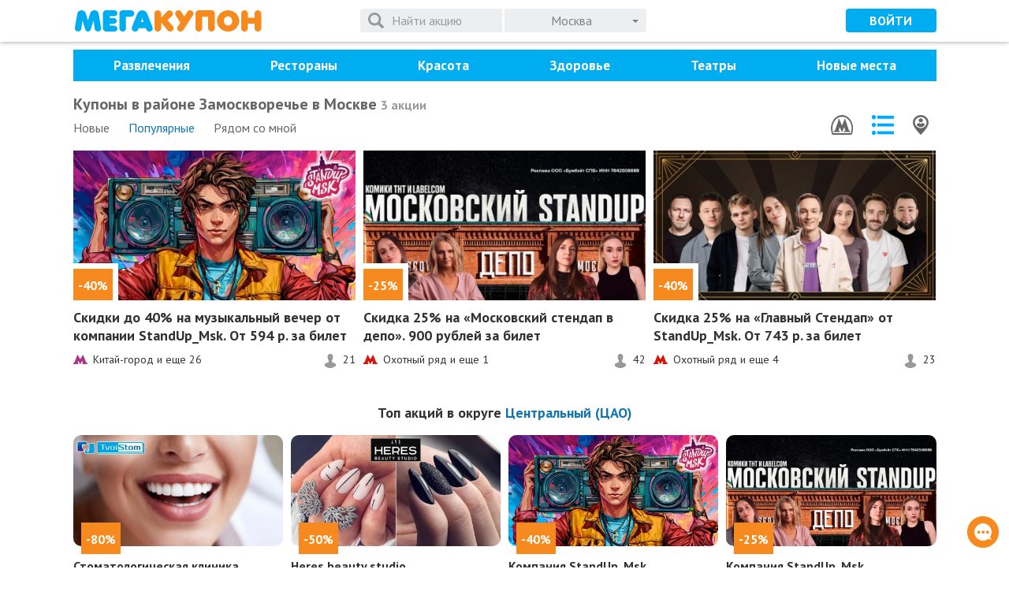

--- FILE ---
content_type: text/html; charset=UTF-8
request_url: https://megakupon.ru/?district=48
body_size: 15535
content:
<!DOCTYPE html><html xmlns:xlink="http://www.w3.org/1999/xlink" lang="ru" prefix="og: http://ogp.me/ns# fb: http://ogp.me/ns/fb#"><head> <meta http-equiv="Content-Type" content="text/html; charset=utf-8" /> <meta name="viewport" content="width=device-width, initial-scale=1.0"/> <title>Купоны на скидки и акции в районе Замоскворечье в Москве</title> <meta property="og:title" content="Купоны на скидки и акции в районе Замоскворечье в Москве" /> <meta property="og:type" content="article" /> <meta name="description" content="Все акции и скидки в районе Замоскворечье в Москве на сайте &amp;quot;Мегакупон&amp;quot;! Экономьте до 90% с нашими купонами." /><meta property="og:description" content="Все акции и скидки в районе Замоскворечье в Москве на сайте &amp;quot;Мегакупон&amp;quot;! Экономьте до 90% с нашими купонами." /> <link rel="canonical" href="https://megakupon.ru/?district=48"> <meta property="og:url" content="https://megakupon.ru/?district=48" /> <meta property="og:image" content="https://megakupon.ru/images/og/category_10042_district_48.jpg" /> <meta property="og:image:width" content="1200" /> <meta property="og:image:height" content="627" /> <link href="https://fonts.googleapis.com/css?family=PT+Sans:400,700&subset=cyrillic" rel="stylesheet"> <link rel="stylesheet" href="https://maxcdn.bootstrapcdn.com/font-awesome/4.4.0/css/font-awesome.min.css"> <link rel="stylesheet" href="/restyle/js/libs/fotorama/fotorama.css"> <link rel="stylesheet" href="/restyle/css/restyle.min.css"> <link rel="shortcut icon" href="https://megakupon.ru/favicon.ico" /> <link rel="apple-touch-icon" sizes="180x180" href="https://megakupon.ru/apple-touch-icon.png"> <link rel="icon" type="image/png" sizes="32x32" href="https://megakupon.ru/favicon-32x32.png"> <link rel="icon" type="image/png" sizes="16x16" href="https://megakupon.ru/favicon-16x16.png"> <link rel="manifest" href="https://megakupon.ru/site.webmanifest"> <link rel="mask-icon" href="https://megakupon.ru/safari-pinned-tab.svg" color="#5bbad5"> <meta name="msapplication-TileColor" content="#da532c"> <meta name="theme-color" content="#ffffff"> <!-- Google Tag Manager --> <script>(function(w,d,s,l,i){w[l]=w[l]||[];w[l].push({'gtm.start': new Date().getTime(),event:'gtm.js'});var f=d.getElementsByTagName(s)[0], j=d.createElement(s),dl=l!='dataLayer'?'&l='+l:'';j.async=true;j.src= '//www.googletagmanager.com/gtm.js?id='+i+dl;f.parentNode.insertBefore(j,f); })(window,document,'script','dataLayer','GTM-NDMM7D');</script> <!-- End Google Tag Manager --> <!-- Ecommerce --> <script type="text/javascript"> window.dataLayer = window.dataLayer || []; var yaParams = {ip:'3.14.67.61'}; </script> <!-- Ecommerce --></head><body class="restyle fixed-header"><!--<div id="vk_api_transport"></div>--> <!-- Google Tag Manager --> <noscript> <iframe src="//www.googletagmanager.com/ns.html?id=GTM-NDMM7D" height="0" width="0" style="display:none;visibility:hidden"> </iframe> </noscript> <!-- End Google Tag Manager --><div id="root"> <div id="container"> <header id="header" class="header"> <nav id="city-list" class="city-list slide"><div class="content clearfix"></div><span class="close"><svg class="icon"><use xlink:href="/restyle/css/symbols.svg#smb-chevron"/></svg></span></nav> <div class="content"> <div class="main"> <a class="logo" href="https://megakupon.ru/">МегаКупон</a> <div class="search"> <form class="form-inline search-form"> <div class="form-group"> <div class="input-group"> <input type="search" name="q" placeholder="Поиск" autocomplete="off" class="form-control hidden-md-up" maxlength="100" value=""> <input type="search" name="q" placeholder="Найти акцию" autocomplete="off" class="form-control hidden-sm-down" maxlength="100" value=""> <svg class="icon icon-spinner"><use xlink:href="/restyle/css/symbols.svg#smb-spinner"/></svg> <button type="submit" class="btn btn-search"><svg class="icon"><use xlink:href="/restyle/css/symbols.svg#smb-search"/></svg></button> <span class="btn-reset"><svg class="icon"><use xlink:href="/restyle/css/symbols.svg#smb-circle-remove"/></svg></span> <span id="city-list-toggle" class="btn btn-special btn-dropdown btn-city input-group-btn"> <span class="city-name">Москва</span> </span> </div><!--/input-group--> </div><!--/form-group--> </form> </div><!--/search--> </div><!--/main of header--> <div class="append user-nav-cont"> <button class="action user-action login-link" data-target="#login-modal" data-toggle="modal"> <svg class="icon"><use xlink:href="/restyle/css/symbols.svg#smb-user"/></svg> </button> <button class="btn btn-info login-link hidden-sm-down">Войти</button> </div> <div class="prepend"> <button class="action main-nav-toggle"> <svg class="icon icon-list"><use xlink:href="/restyle/css/symbols.svg#smb-list"/></svg> <svg class="icon icon-remove"><use xlink:href="/restyle/css/symbols.svg#smb-remove"/></svg> </button> </div> </div><!--/content of header--> </header><!--/top--> <div id="main-nav-ph"></div> <nav id="main-nav"> <!--<a class="close" href="#"> </a>--> <div class="content"> <div class="menu-item menu-item-cities"></div><!--/.cities--> <ul data-total="7" class="categories"> <li class="menu-item menu-item-cat hidden-md-up"><a data-slug="" data-id="0" href="https://megakupon.ru/">Все</a></li> <li class="menu-item menu-item-cat"> <a data-slug="razvlecheniya" data-id="10004" href="https://megakupon.ru/razvlecheniya" class="hidden-sm-down">Развлечения</a> <i class="selection__arrow"></i> <div> <ul> <li class="hidden_menu"><a data-slug="razvlecheniya" data-id="10004" href="https://megakupon.ru/razvlecheniya">Все</a></li> <li class=""><a data-slug="virtualnaya-realnost" data-id="10138" href="https://megakupon.ru/virtualnaya-realnost">Виртуальная реальность </a></li> <li class=""><a data-slug="dlya-detej-1" data-id="10144" href="https://megakupon.ru/dlya-detej-1">Для детей </a></li> <li class=""><a data-slug="zoopark" data-id="10147" href="https://megakupon.ru/zoopark">Зоопарк </a></li> <li class=""><a data-slug="koncerty" data-id="10162" href="https://megakupon.ru/koncerty">Концерты </a></li> <li class=""><a data-slug="karaoke" data-id="10165" href="https://megakupon.ru/karaoke">Караоке </a></li> </ul> </div> </li> <li class="menu-item menu-item-cat"> <a data-slug="kafe-restorani" data-id="10006" href="https://megakupon.ru/kafe-restorani" class="hidden-sm-down">Рестораны</a> <i class="selection__arrow"></i> <div> <ul> <li class="hidden_menu"><a data-slug="kafe-restorani" data-id="10006" href="https://megakupon.ru/kafe-restorani">Все</a></li> <li class=""><a data-slug="evropejskaya-kuhnya" data-id="10222" href="https://megakupon.ru/evropejskaya-kuhnya">Европейская кухня </a></li> <li class=""><a data-slug="italyanskaya-kuhnya" data-id="10228" href="https://megakupon.ru/italyanskaya-kuhnya">Итальянская кухня</a></li> <li class=""><a data-slug="paby" data-id="10255" href="https://megakupon.ru/paby">Пабы </a></li> </ul> </div> </li> <li class="menu-item menu-item-cat"> <a data-slug="krasota" data-id="10007" href="https://megakupon.ru/krasota" class="hidden-sm-down">Красота</a> <i class="selection__arrow"></i> <div> <ul> <li class="hidden_menu"><a data-slug="krasota" data-id="10007" href="https://megakupon.ru/krasota">Все</a></li> <li class=""><a data-slug="spa-salony" data-id="10051" href="https://megakupon.ru/spa-salony">SPA-салоны</a></li> <li class=""><a data-slug="brovi-i-resnicy" data-id="10054" href="https://megakupon.ru/brovi-i-resnicy">Брови и ресницы</a></li> <li class=""><a data-slug="dlya-detej-1" data-id="10057" href="https://megakupon.ru/dlya-detej-1">Для детей</a></li> <li class=""><a data-slug="makiyazh-i-tatuazh" data-id="10063" href="https://megakupon.ru/makiyazh-i-tatuazh">Макияж и татуаж</a></li> <li class=""><a data-slug="manikyur" data-id="10066" href="https://megakupon.ru/manikyur">Маникюр</a></li> <li class=""><a data-slug="massazh" data-id="10069" href="https://megakupon.ru/massazh">Массаж</a></li> <li class=""><a data-slug="pedikyur" data-id="10072" href="https://megakupon.ru/pedikyur">Педикюр</a></li> <li class=""><a data-slug="uhod-za-volosami" data-id="10084" href="https://megakupon.ru/uhod-za-volosami">Уход за волосами</a></li> <li class=""><a data-slug="uhod-za-kozhej" data-id="10087" href="https://megakupon.ru/uhod-za-kozhej">Уход за кожей</a></li> <li class=""><a data-slug="chistka-lica" data-id="10096" href="https://megakupon.ru/chistka-lica">Чистка лица</a></li> </ul> <ul> <li class=""><a data-slug="epilyaciya" data-id="10099" href="https://megakupon.ru/epilyaciya">Эпиляция</a></li> </ul> </div> </li> <li class="menu-item menu-item-cat"> <a data-slug="zdorove" data-id="10005" href="https://megakupon.ru/zdorove" class="hidden-sm-down">Здоровье</a> <i class="selection__arrow"></i> <div> <ul> <li class="hidden_menu"><a data-slug="zdorove" data-id="10005" href="https://megakupon.ru/zdorove">Все</a></li> <li class=""><a data-slug="medicinskoe-obsledovanie" data-id="10435" href="https://megakupon.ru/medicinskoe-obsledovanie">Медицинское обследование</a></li> <li class=""><a data-slug="lechenie" data-id="10438" href="https://megakupon.ru/lechenie">Лечение</a></li> <li class=""><a data-slug="stomatologiya" data-id="10447" href="https://megakupon.ru/stomatologiya">Стоматология</a></li> </ul> </div> </li> <li class="menu-item menu-item-cat"> <a data-slug="teatry" data-id="10014" href="https://megakupon.ru/teatry">Театры</a> </li> <li class="menu-item menu-item-cat"> <a data-slug="novye-mesta" data-id="10048" href="https://megakupon.ru/novye-mesta" class="hidden-sm-down">Новые места</a> <i class="selection__arrow"></i> <div> <ul> <li class="hidden_menu"><a data-slug="novye-mesta" data-id="10048" href="https://megakupon.ru/novye-mesta">Все</a></li> <li class=""><a data-slug="novye-restorany" data-id="10575" href="https://megakupon.ru/novye-restorany">Новые рестораны</a></li> <li class=""><a data-slug="novye-salony" data-id="10577" href="https://megakupon.ru/novye-salony">Новые салоны</a></li> <li class=""><a data-slug="novye-razvlecheniya" data-id="10579" href="https://megakupon.ru/novye-razvlecheniya">Новые развлечения</a></li> <li class=""><a data-slug="novye-kliniki" data-id="10581" href="https://megakupon.ru/novye-kliniki">Новые клиники</a></li> </ul> </div> </li> </ul><!--/.categories--> <a href="https://megakupon.ru/page/business" class="menu-item btn btn-success menu-item-btn">Разместить акцию</a> <!--noindex--> <ul class="helpers"> <li class="menu-item"> <a class="support-link" href="javascript:;"></a> </li> <li class="menu-item"> <a href="https://megakupon.ru/page/about" class="about"></a> </li><li class="menu-item"> <a href="https://megakupon.ru/page/terms-and-conditions" class="terms"></a> </li><li class="menu-item"> <a href="https://megakupon.ru/page/vacancy" class="vacancy"></a> </li><li class="menu-item"> <a href="https://megakupon.ru/page/webmasters" class="webmasters"></a> </li> </ul> <!--/noindex--> </div><!--/.content--> </nav><!--/#main-nav--> <div id="contents"> <div data-ready="true" data-view="list" class="page active deals-list"> <section class="deals-list-content clearfix"><div class="mobile-block"> <div class="content"><div class="clearfix"> <div class="pull-left"> <h1>Купоны в районе Замоскворечье в Москве</h1> </div> <!--noindex--><div class="pull-left h2">3 акции</div><!--/noindex--> </div> <div class="row filter"> <div class="clearfix"> <div class="col-lg-8"> <div><a href="https://megakupon.ru/?sort=new&district=48" data-slug="" data-sort="new" data-page="1" class="">Новые</a></div> <div><a href="https://megakupon.ru/?sort=topsale&district=48" data-slug="" data-sort="topsale" data-page="1" class="active">Популярные</a></div> <div><a href="https://megakupon.ru/?sort=near&district=48" data-slug="" data-sort="near" data-page="1" class="">Рядом<span class="hidden-xs-down"> со мной</span></a></div> </div> <div class="col-lg-4" align="right"> <a href="#" title="Выбрать метро" data-slug="" class="icon-subway"></a> <a href="#" title="Выбрать район" data-slug="" class="icon-district active"></a> <a href="https://megakupon.ru?type=map" title="На карте" data-slug="" class="icon-map"></a> </div> </div> </div> <section class="flex-grid topmargin" data-slice=""> <div class="content deals-list-content flex"> <article data-id="139740" data-slug="kompaniya-standup_msk-46" data-double="0" class="deal-brief flex flex-column" itemscope itemtype="http://schema.org/SaleEvent"> <meta itemprop="startDate" content="2026-01-02 20:00:00+03:00"> <meta itemprop="endDate" content="2026-01-30 20:59:00+03:00"> <div class="flex-grow"> <div class="hidden" itemprop="location" itemscope itemtype="http://schema.org/Place"> <meta itemprop="name" content="Компания StandUp_Msk"> <div class="hidden" itemprop="address" itemscope="" itemtype="http://schema.org/PostalAddress"> <meta itemprop="streetAddress" content=""> </div> </div> <figure class="deal-image-wrap"> <a href="https://megakupon.ru/kompaniya-standup_msk-46" itemprop="url" content="https://megakupon.ru/kompaniya-standup_msk-46"> <img src='https://megakupon.ru/images/430.224.FFF/megakupon-skidki-do-40-na-muzykalnyy-vecher-ot-kompanii-standup_msk-v-kompaniya-standup_msk.jpg' itemprop='image' alt='' title='' border='0' /> <!--noindex--><div class="discount">-40%</div><!--/noindex--> </a> </figure> <p class="deal-name" itemprop="name"> <b><a href="https://megakupon.ru/kompaniya-standup_msk-46" content="https://megakupon.ru/kompaniya-standup_msk-46"><strong class="hl nobr">Скидки до 40%</strong> на музыкальный вечер от компании StandUp_Msk. От 594 р. за билет</a></b> </p> </div> <div class="controls"> <!--??? http://schema.org/SaleEvent endDate--> <address class="pull-left "> <svg id="metro-msk" class="icon" xmlns="http://www.w3.org/2000/svg" xml:space="preserve" width="18" height="12" version="1.1" style="shape-rendering:geometricPrecision; text-rendering:geometricPrecision; image-rendering:optimizeQuality; fill-rule:evenodd; clip-rule:evenodd" viewBox="0 0 482.6 321.72"> <path data-line="15" class="fil_red" d="M27.79 276.56l-26.75 0 0 45.17 166.57 0 0 -45.17 -23.65 0 21.5 -66.7 67.55 111.87 2.68 0 71.77 -111.87c1.02,12.52 16.57,45.49 21.5,66.7l-23.65 0 0 45.17 167.79 0 0 -45.17c-36.75,0 -32.43,3.05 -37.95,-13.66l-5.95 -16.29 -70.43 -176.27 -27.27 -70.34 -0.94 0 -94.1 158.24 -94.09 -158.24 -0.95 0 -103.11 261.26c-2.05,5.97 -2.87,15.3 -10.52,15.3z"/></svg> <span class="value"> Китай-город и еще <span>26 <div class="hint_bottom"> <div> <ul> <li><svg id="metro-msk" class="icon" xmlns="http://www.w3.org/2000/svg" xml:space="preserve" width="18" height="12" version="1.1" style="shape-rendering:geometricPrecision; text-rendering:geometricPrecision; image-rendering:optimizeQuality; fill-rule:evenodd; clip-rule:evenodd" viewBox="0 0 482.6 321.72"> <path data-line="14" class="fil_red" d="M27.79 276.56l-26.75 0 0 45.17 166.57 0 0 -45.17 -23.65 0 21.5 -66.7 67.55 111.87 2.68 0 71.77 -111.87c1.02,12.52 16.57,45.49 21.5,66.7l-23.65 0 0 45.17 167.79 0 0 -45.17c-36.75,0 -32.43,3.05 -37.95,-13.66l-5.95 -16.29 -70.43 -176.27 -27.27 -70.34 -0.94 0 -94.1 158.24 -94.09 -158.24 -0.95 0 -103.11 261.26c-2.05,5.97 -2.87,15.3 -10.52,15.3z"/></svg> Лубянка </li> <li><svg id="metro-msk" class="icon" xmlns="http://www.w3.org/2000/svg" xml:space="preserve" width="18" height="12" version="1.1" style="shape-rendering:geometricPrecision; text-rendering:geometricPrecision; image-rendering:optimizeQuality; fill-rule:evenodd; clip-rule:evenodd" viewBox="0 0 482.6 321.72"> <path data-line="6" class="fil_red" d="M27.79 276.56l-26.75 0 0 45.17 166.57 0 0 -45.17 -23.65 0 21.5 -66.7 67.55 111.87 2.68 0 71.77 -111.87c1.02,12.52 16.57,45.49 21.5,66.7l-23.65 0 0 45.17 167.79 0 0 -45.17c-36.75,0 -32.43,3.05 -37.95,-13.66l-5.95 -16.29 -70.43 -176.27 -27.27 -70.34 -0.94 0 -94.1 158.24 -94.09 -158.24 -0.95 0 -103.11 261.26c-2.05,5.97 -2.87,15.3 -10.52,15.3z"/></svg> Площадь Революции </li> <li><svg id="metro-msk" class="icon" xmlns="http://www.w3.org/2000/svg" xml:space="preserve" width="18" height="12" version="1.1" style="shape-rendering:geometricPrecision; text-rendering:geometricPrecision; image-rendering:optimizeQuality; fill-rule:evenodd; clip-rule:evenodd" viewBox="0 0 482.6 321.72"> <path data-line="15" class="fil_red" d="M27.79 276.56l-26.75 0 0 45.17 166.57 0 0 -45.17 -23.65 0 21.5 -66.7 67.55 111.87 2.68 0 71.77 -111.87c1.02,12.52 16.57,45.49 21.5,66.7l-23.65 0 0 45.17 167.79 0 0 -45.17c-36.75,0 -32.43,3.05 -37.95,-13.66l-5.95 -16.29 -70.43 -176.27 -27.27 -70.34 -0.94 0 -94.1 158.24 -94.09 -158.24 -0.95 0 -103.11 261.26c-2.05,5.97 -2.87,15.3 -10.52,15.3z"/></svg> Кузнецкий мост </li> <li><svg id="metro-msk" class="icon" xmlns="http://www.w3.org/2000/svg" xml:space="preserve" width="18" height="12" version="1.1" style="shape-rendering:geometricPrecision; text-rendering:geometricPrecision; image-rendering:optimizeQuality; fill-rule:evenodd; clip-rule:evenodd" viewBox="0 0 482.6 321.72"> <path data-line="8" class="fil_red" d="M27.79 276.56l-26.75 0 0 45.17 166.57 0 0 -45.17 -23.65 0 21.5 -66.7 67.55 111.87 2.68 0 71.77 -111.87c1.02,12.52 16.57,45.49 21.5,66.7l-23.65 0 0 45.17 167.79 0 0 -45.17c-36.75,0 -32.43,3.05 -37.95,-13.66l-5.95 -16.29 -70.43 -176.27 -27.27 -70.34 -0.94 0 -94.1 158.24 -94.09 -158.24 -0.95 0 -103.11 261.26c-2.05,5.97 -2.87,15.3 -10.52,15.3z"/></svg> Театральная </li> <li><svg id="metro-msk" class="icon" xmlns="http://www.w3.org/2000/svg" xml:space="preserve" width="18" height="12" version="1.1" style="shape-rendering:geometricPrecision; text-rendering:geometricPrecision; image-rendering:optimizeQuality; fill-rule:evenodd; clip-rule:evenodd" viewBox="0 0 482.6 321.72"> <path data-line="14" class="fil_red" d="M27.79 276.56l-26.75 0 0 45.17 166.57 0 0 -45.17 -23.65 0 21.5 -66.7 67.55 111.87 2.68 0 71.77 -111.87c1.02,12.52 16.57,45.49 21.5,66.7l-23.65 0 0 45.17 167.79 0 0 -45.17c-36.75,0 -32.43,3.05 -37.95,-13.66l-5.95 -16.29 -70.43 -176.27 -27.27 -70.34 -0.94 0 -94.1 158.24 -94.09 -158.24 -0.95 0 -103.11 261.26c-2.05,5.97 -2.87,15.3 -10.52,15.3z"/></svg> Чистые пруды </li> </ul> <p align="center"><a href="https://megakupon.ru/kompaniya-standup_msk-46#address-list">Посмотреть все адреса</a></p> </div> </div> </span> </span> </address> <!--noindex--> <span class="pull-right users"> <svg class="icon"><use xlink:href="/restyle/css/symbols.svg#smb-user"/></svg> 21 </span> <!--/noindex--> </div> </article> <article data-id="137777" data-slug="kompaniya-standup_msk-36" data-double="0" class="deal-brief flex flex-column" itemscope itemtype="http://schema.org/SaleEvent"> <meta itemprop="startDate" content="2024-10-06 20:00:00+03:00"> <meta itemprop="endDate" content="2026-02-12 20:59:00+03:00"> <div class="flex-grow"> <div class="hidden" itemprop="location" itemscope itemtype="http://schema.org/Place"> <meta itemprop="name" content="Компания StandUp_Msk"> <div class="hidden" itemprop="address" itemscope="" itemtype="http://schema.org/PostalAddress"> <meta itemprop="streetAddress" content=""> </div> </div> <figure class="deal-image-wrap"> <a href="https://megakupon.ru/kompaniya-standup_msk-36" itemprop="url" content="https://megakupon.ru/kompaniya-standup_msk-36"> <img src='https://megakupon.ru/images/430.224.FFF/megakupon-skidka-25-na-moskovskiy-stendap-v-depo-v-kompaniya-standup_msk.jpg' itemprop='image' alt='' title='' border='0' /> <!--noindex--><div class="discount">-25%</div><!--/noindex--> </a> </figure> <p class="deal-name" itemprop="name"> <b><a href="https://megakupon.ru/kompaniya-standup_msk-36" content="https://megakupon.ru/kompaniya-standup_msk-36"><strong class="hl nobr">Скидка 25%</strong> на «Московский стендап в депо». 900 рублей за билет</a></b> </p> </div> <div class="controls"> <!--??? http://schema.org/SaleEvent endDate--> <address class="pull-left "> <svg id="metro-msk" class="icon" xmlns="http://www.w3.org/2000/svg" xml:space="preserve" width="18" height="12" version="1.1" style="shape-rendering:geometricPrecision; text-rendering:geometricPrecision; image-rendering:optimizeQuality; fill-rule:evenodd; clip-rule:evenodd" viewBox="0 0 482.6 321.72"> <path data-line="14" class="fil_red" d="M27.79 276.56l-26.75 0 0 45.17 166.57 0 0 -45.17 -23.65 0 21.5 -66.7 67.55 111.87 2.68 0 71.77 -111.87c1.02,12.52 16.57,45.49 21.5,66.7l-23.65 0 0 45.17 167.79 0 0 -45.17c-36.75,0 -32.43,3.05 -37.95,-13.66l-5.95 -16.29 -70.43 -176.27 -27.27 -70.34 -0.94 0 -94.1 158.24 -94.09 -158.24 -0.95 0 -103.11 261.26c-2.05,5.97 -2.87,15.3 -10.52,15.3z"/></svg> <span class="value"> Охотный ряд и еще <span>1 <div class="hint_bottom"> <div> <ul> <li><svg id="metro-spb" class="icon" xmlns="http://www.w3.org/2000/svg" xml:space="preserve" width="15" height="12" version="1.1" style="shape-rendering:geometricPrecision; text-rendering:geometricPrecision; image-rendering:optimizeQuality; fill-rule:evenodd; clip-rule:evenodd" viewBox="0 0 482.6 321.72"> <path data-line="1" class="fil_blue" d="M183.31 321.16c-5.21,-2.33 -24.06,-15.57 -29.52,-19.63 -4.98,-3.7 -9.43,-7.29 -13.9,-11.05 -4.8,-4.04 -8.52,-7.91 -12.81,-12.1 -13.9,-13.55 -31.49,-35.17 -39.41,-60.3 -17.65,-56 -6.75,-109.59 31.53,-151.93 7.54,-8.34 20.91,-20.59 32.6,-10.72 4.8,4.05 6.21,8.85 8.58,16.39 2.01,6.42 3.91,12.59 5.87,19.03 15.38,50.7 31.88,101.75 47.14,152.3 1.31,4.34 22.24,73.44 23.71,75.8l47.21 -152.13c7.49,-25.47 15.64,-50.82 23.57,-76.14 3.32,-10.57 7.77,-30.52 14.45,-35.43 8.82,-6.48 20.81,-1.75 26.37,4.55l6.47 6.28c32.06,35.79 51.41,89.36 31.34,151.86 -5.82,18.13 -15.92,33.76 -27.44,47.32 -12.85,15.14 -21.78,23.53 -38.65,36.16l-22.01 15.08c-2.59,1.53 -5.37,2.94 -7.54,4.74 6.97,0.15 88.85,1.33 91.29,-0.67 3.8,-3.11 19.96,-28.22 22.82,-33.08 20.25,-34.45 31.59,-71.11 27.72,-119.57 -3.49,-43.78 -20.54,-81.53 -41.98,-106.36 -2.51,-2.92 -5.92,-7.43 -8.51,-9.74 -3.35,-2.99 -6.63,-6.18 -9.49,-9.34 -3.68,-4.07 -15.53,-13.13 -20.39,-16.72 -11.07,-8.15 -32.96,-21.64 -48.87,-25.77l-66.06 222.53c-0.45,-0.32 -0.58,-0.42 -0.96,-1.2l-1.62 -5.09c-0.67,-2.39 -1.35,-4.59 -2.07,-7.05 -1.35,-4.58 -2.71,-9.44 -4.18,-14.05 -2.92,-9.21 -5.62,-18.63 -8.35,-28.14 -6.45,-22.45 -48.52,-165.13 -49.94,-166.91 -18.84,5.06 -44.7,21.78 -58.72,33.49 -1.57,1.31 -3.16,2.86 -4.87,4.24l-14.33 13.66c-3.01,3.45 -5.93,6.13 -8.91,9.93 -24.82,31.78 -38.64,62.91 -42.03,106.29 -4.55,58.11 12.42,100.45 42.18,142.01 1.3,1.81 2.25,3.18 3.88,5.24 6.54,8.34 3,6.45 21.39,6.46 13.97,0 64.76,0.57 74.44,-0.24z"/></svg> Чернышевская </li> </ul> </div> </div> </span> </span> </address> <!--noindex--> <span class="pull-right users"> <svg class="icon"><use xlink:href="/restyle/css/symbols.svg#smb-user"/></svg> 42 </span> <!--/noindex--> </div> </article> <article data-id="139738" data-slug="kompaniya-standup_msk-45" data-double="0" class="deal-brief flex flex-column" itemscope itemtype="http://schema.org/SaleEvent"> <meta itemprop="startDate" content="2026-01-02 20:00:00+03:00"> <meta itemprop="endDate" content="2026-02-04 20:59:00+03:00"> <div class="flex-grow"> <div class="hidden" itemprop="location" itemscope itemtype="http://schema.org/Place"> <meta itemprop="name" content="Компания StandUp_Msk"> <div class="hidden" itemprop="address" itemscope="" itemtype="http://schema.org/PostalAddress"> <meta itemprop="streetAddress" content=""> </div> </div> <figure class="deal-image-wrap"> <a href="https://megakupon.ru/kompaniya-standup_msk-45" itemprop="url" content="https://megakupon.ru/kompaniya-standup_msk-45"> <img src='https://megakupon.ru/images/430.224.FFF/9a459da0-5382-42da-b72f-c810ff655def-1.jpg' itemprop='image' alt='' title='' border='0' /> <!--noindex--><div class="discount">-40%</div><!--/noindex--> </a> </figure> <p class="deal-name" itemprop="name"> <b><a href="https://megakupon.ru/kompaniya-standup_msk-45" content="https://megakupon.ru/kompaniya-standup_msk-45"><strong class="hl nobr">Скидка 25%</strong> на «Главный Стендап» от StandUp_Msk. От 743 р. за билет </a></b> </p> </div> <div class="controls"> <!--??? http://schema.org/SaleEvent endDate--> <address class="pull-left "> <svg id="metro-msk" class="icon" xmlns="http://www.w3.org/2000/svg" xml:space="preserve" width="18" height="12" version="1.1" style="shape-rendering:geometricPrecision; text-rendering:geometricPrecision; image-rendering:optimizeQuality; fill-rule:evenodd; clip-rule:evenodd" viewBox="0 0 482.6 321.72"> <path data-line="14" class="fil_red" d="M27.79 276.56l-26.75 0 0 45.17 166.57 0 0 -45.17 -23.65 0 21.5 -66.7 67.55 111.87 2.68 0 71.77 -111.87c1.02,12.52 16.57,45.49 21.5,66.7l-23.65 0 0 45.17 167.79 0 0 -45.17c-36.75,0 -32.43,3.05 -37.95,-13.66l-5.95 -16.29 -70.43 -176.27 -27.27 -70.34 -0.94 0 -94.1 158.24 -94.09 -158.24 -0.95 0 -103.11 261.26c-2.05,5.97 -2.87,15.3 -10.52,15.3z"/></svg> <span class="value"> Охотный ряд и еще <span>4 <div class="hint_bottom"> <div> <ul> <li><svg id="metro-msk" class="icon" xmlns="http://www.w3.org/2000/svg" xml:space="preserve" width="18" height="12" version="1.1" style="shape-rendering:geometricPrecision; text-rendering:geometricPrecision; image-rendering:optimizeQuality; fill-rule:evenodd; clip-rule:evenodd" viewBox="0 0 482.6 321.72"> <path data-line="6" class="fil_red" d="M27.79 276.56l-26.75 0 0 45.17 166.57 0 0 -45.17 -23.65 0 21.5 -66.7 67.55 111.87 2.68 0 71.77 -111.87c1.02,12.52 16.57,45.49 21.5,66.7l-23.65 0 0 45.17 167.79 0 0 -45.17c-36.75,0 -32.43,3.05 -37.95,-13.66l-5.95 -16.29 -70.43 -176.27 -27.27 -70.34 -0.94 0 -94.1 158.24 -94.09 -158.24 -0.95 0 -103.11 261.26c-2.05,5.97 -2.87,15.3 -10.52,15.3z"/></svg> Арбатская </li> <li><svg id="metro-spb" class="icon" xmlns="http://www.w3.org/2000/svg" xml:space="preserve" width="15" height="12" version="1.1" style="shape-rendering:geometricPrecision; text-rendering:geometricPrecision; image-rendering:optimizeQuality; fill-rule:evenodd; clip-rule:evenodd" viewBox="0 0 482.6 321.72"> <path data-line="1" class="fil_blue" d="M183.31 321.16c-5.21,-2.33 -24.06,-15.57 -29.52,-19.63 -4.98,-3.7 -9.43,-7.29 -13.9,-11.05 -4.8,-4.04 -8.52,-7.91 -12.81,-12.1 -13.9,-13.55 -31.49,-35.17 -39.41,-60.3 -17.65,-56 -6.75,-109.59 31.53,-151.93 7.54,-8.34 20.91,-20.59 32.6,-10.72 4.8,4.05 6.21,8.85 8.58,16.39 2.01,6.42 3.91,12.59 5.87,19.03 15.38,50.7 31.88,101.75 47.14,152.3 1.31,4.34 22.24,73.44 23.71,75.8l47.21 -152.13c7.49,-25.47 15.64,-50.82 23.57,-76.14 3.32,-10.57 7.77,-30.52 14.45,-35.43 8.82,-6.48 20.81,-1.75 26.37,4.55l6.47 6.28c32.06,35.79 51.41,89.36 31.34,151.86 -5.82,18.13 -15.92,33.76 -27.44,47.32 -12.85,15.14 -21.78,23.53 -38.65,36.16l-22.01 15.08c-2.59,1.53 -5.37,2.94 -7.54,4.74 6.97,0.15 88.85,1.33 91.29,-0.67 3.8,-3.11 19.96,-28.22 22.82,-33.08 20.25,-34.45 31.59,-71.11 27.72,-119.57 -3.49,-43.78 -20.54,-81.53 -41.98,-106.36 -2.51,-2.92 -5.92,-7.43 -8.51,-9.74 -3.35,-2.99 -6.63,-6.18 -9.49,-9.34 -3.68,-4.07 -15.53,-13.13 -20.39,-16.72 -11.07,-8.15 -32.96,-21.64 -48.87,-25.77l-66.06 222.53c-0.45,-0.32 -0.58,-0.42 -0.96,-1.2l-1.62 -5.09c-0.67,-2.39 -1.35,-4.59 -2.07,-7.05 -1.35,-4.58 -2.71,-9.44 -4.18,-14.05 -2.92,-9.21 -5.62,-18.63 -8.35,-28.14 -6.45,-22.45 -48.52,-165.13 -49.94,-166.91 -18.84,5.06 -44.7,21.78 -58.72,33.49 -1.57,1.31 -3.16,2.86 -4.87,4.24l-14.33 13.66c-3.01,3.45 -5.93,6.13 -8.91,9.93 -24.82,31.78 -38.64,62.91 -42.03,106.29 -4.55,58.11 12.42,100.45 42.18,142.01 1.3,1.81 2.25,3.18 3.88,5.24 6.54,8.34 3,6.45 21.39,6.46 13.97,0 64.76,0.57 74.44,-0.24z"/></svg> Площадь Восстания </li> <li><svg id="metro-msk" class="icon" xmlns="http://www.w3.org/2000/svg" xml:space="preserve" width="18" height="12" version="1.1" style="shape-rendering:geometricPrecision; text-rendering:geometricPrecision; image-rendering:optimizeQuality; fill-rule:evenodd; clip-rule:evenodd" viewBox="0 0 482.6 321.72"> <path data-line="8" class="fil_red" d="M27.79 276.56l-26.75 0 0 45.17 166.57 0 0 -45.17 -23.65 0 21.5 -66.7 67.55 111.87 2.68 0 71.77 -111.87c1.02,12.52 16.57,45.49 21.5,66.7l-23.65 0 0 45.17 167.79 0 0 -45.17c-36.75,0 -32.43,3.05 -37.95,-13.66l-5.95 -16.29 -70.43 -176.27 -27.27 -70.34 -0.94 0 -94.1 158.24 -94.09 -158.24 -0.95 0 -103.11 261.26c-2.05,5.97 -2.87,15.3 -10.52,15.3z"/></svg> Автозаводская </li> <li><svg id="metro-msk" class="icon" xmlns="http://www.w3.org/2000/svg" xml:space="preserve" width="18" height="12" version="1.1" style="shape-rendering:geometricPrecision; text-rendering:geometricPrecision; image-rendering:optimizeQuality; fill-rule:evenodd; clip-rule:evenodd" viewBox="0 0 482.6 321.72"> <path data-line="8" class="fil_red" d="M27.79 276.56l-26.75 0 0 45.17 166.57 0 0 -45.17 -23.65 0 21.5 -66.7 67.55 111.87 2.68 0 71.77 -111.87c1.02,12.52 16.57,45.49 21.5,66.7l-23.65 0 0 45.17 167.79 0 0 -45.17c-36.75,0 -32.43,3.05 -37.95,-13.66l-5.95 -16.29 -70.43 -176.27 -27.27 -70.34 -0.94 0 -94.1 158.24 -94.09 -158.24 -0.95 0 -103.11 261.26c-2.05,5.97 -2.87,15.3 -10.52,15.3z"/></svg> Новокузнецкая </li> </ul> </div> </div> </span> </span> </address> <!--noindex--> <span class="pull-right users"> <svg class="icon"><use xlink:href="/restyle/css/symbols.svg#smb-user"/></svg> 23 </span> <!--/noindex--> </div> </article> </div> <br /> </section> <!-- recommended in category --> <section class="popular clearfix"> <h4 align="center">Топ акций в округе <a href="https://megakupon.ru/?region=1">Центральный (ЦАО)</a></h4> <div class="flex"> <div class="deal-brief item" data-id="139411" data-slug="stomatologicheskaya-klinika-tvoystom-87" data-double="0"> <figure class="deal-image-wrap border-radius"> <a href="https://megakupon.ru/stomatologicheskaya-klinika-tvoystom-87"><img src='https://megakupon.ru/images/430.228.FFF/megakupon-skidki-do-80-na-brekety-koronki-i-implantatsiyu-v-klinike-tvoystom-v-stomatologicheskaya-klinika-tvoystom-1.jpg' itemprop='image' alt='' title='' border='0' /></a> <!--noindex--><div class="discount">-80%</div><!--/noindex--> </figure> <p class="deal-name" itemprop="name"> <b><a href="https://megakupon.ru/stomatologicheskaya-klinika-tvoystom-87" content="https://megakupon.ru/stomatologicheskaya-klinika-tvoystom-87">Стоматологическая клиника «ТвойСтом»</a></b> </p> <div class="controls"> <!--??? http://schema.org/SaleEvent endDate--> <address class="pull-left "> <svg class="icon"><use xlink:href="/restyle/css/symbols.svg#smb-metro-mos"/></svg> <span class="value"> Тимирязевская и еще <span>1 <div class="hint_bottom"> <div> <ul> <li><svg id="metro-msk" class="icon" xmlns="http://www.w3.org/2000/svg" xml:space="preserve" width="18" height="12" version="1.1" style="shape-rendering:geometricPrecision; text-rendering:geometricPrecision; image-rendering:optimizeQuality; fill-rule:evenodd; clip-rule:evenodd" viewBox="0 0 482.6 321.72"> <path data-line="12" class="fil_red" d="M27.79 276.56l-26.75 0 0 45.17 166.57 0 0 -45.17 -23.65 0 21.5 -66.7 67.55 111.87 2.68 0 71.77 -111.87c1.02,12.52 16.57,45.49 21.5,66.7l-23.65 0 0 45.17 167.79 0 0 -45.17c-36.75,0 -32.43,3.05 -37.95,-13.66l-5.95 -16.29 -70.43 -176.27 -27.27 -70.34 -0.94 0 -94.1 158.24 -94.09 -158.24 -0.95 0 -103.11 261.26c-2.05,5.97 -2.87,15.3 -10.52,15.3z"/></svg> Фонвизинская</li> </ul> </div> </div> </span> </span> </address> </div> </div> <div class="deal-brief item" data-id="139777" data-slug="heres-beauty-studio-114" data-double="0"> <figure class="deal-image-wrap border-radius"> <a href="https://megakupon.ru/heres-beauty-studio-114"><img src='https://megakupon.ru/images/430.228.FFF/megakupon-skidka-50-na-manikyur-v-heres-beauty-studio-18.jpg' itemprop='image' alt='' title='' border='0' /></a> <!--noindex--><div class="discount">-50%</div><!--/noindex--> </figure> <p class="deal-name" itemprop="name"> <b><a href="https://megakupon.ru/heres-beauty-studio-114" content="https://megakupon.ru/heres-beauty-studio-114">Heres beauty studio</a></b> </p> <div class="controls"> <!--??? http://schema.org/SaleEvent endDate--> <address class="pull-left address-placeholder"> </address> </div> </div> <div class="deal-brief item" data-id="139740" data-slug="kompaniya-standup_msk-46" data-double="0"> <figure class="deal-image-wrap border-radius"> <a href="https://megakupon.ru/kompaniya-standup_msk-46"><img src='https://megakupon.ru/images/430.228.FFF/megakupon-skidki-do-40-na-muzykalnyy-vecher-ot-kompanii-standup_msk-v-kompaniya-standup_msk.jpg' itemprop='image' alt='' title='' border='0' /></a> <!--noindex--><div class="discount">-40%</div><!--/noindex--> </figure> <p class="deal-name" itemprop="name"> <b><a href="https://megakupon.ru/kompaniya-standup_msk-46" content="https://megakupon.ru/kompaniya-standup_msk-46">Компания StandUp_Msk</a></b> </p> <div class="controls"> <!--??? http://schema.org/SaleEvent endDate--> <address class="pull-left "> <svg class="icon"><use xlink:href="/restyle/css/symbols.svg#smb-metro-mos"/></svg> <span class="value"> Китай-город и еще <span>26 <div class="hint_bottom"> <div> <ul> <li><svg id="metro-msk" class="icon" xmlns="http://www.w3.org/2000/svg" xml:space="preserve" width="18" height="12" version="1.1" style="shape-rendering:geometricPrecision; text-rendering:geometricPrecision; image-rendering:optimizeQuality; fill-rule:evenodd; clip-rule:evenodd" viewBox="0 0 482.6 321.72"> <path data-line="14" class="fil_red" d="M27.79 276.56l-26.75 0 0 45.17 166.57 0 0 -45.17 -23.65 0 21.5 -66.7 67.55 111.87 2.68 0 71.77 -111.87c1.02,12.52 16.57,45.49 21.5,66.7l-23.65 0 0 45.17 167.79 0 0 -45.17c-36.75,0 -32.43,3.05 -37.95,-13.66l-5.95 -16.29 -70.43 -176.27 -27.27 -70.34 -0.94 0 -94.1 158.24 -94.09 -158.24 -0.95 0 -103.11 261.26c-2.05,5.97 -2.87,15.3 -10.52,15.3z"/></svg> Лубянка</li> <li><svg id="metro-msk" class="icon" xmlns="http://www.w3.org/2000/svg" xml:space="preserve" width="18" height="12" version="1.1" style="shape-rendering:geometricPrecision; text-rendering:geometricPrecision; image-rendering:optimizeQuality; fill-rule:evenodd; clip-rule:evenodd" viewBox="0 0 482.6 321.72"> <path data-line="6" class="fil_red" d="M27.79 276.56l-26.75 0 0 45.17 166.57 0 0 -45.17 -23.65 0 21.5 -66.7 67.55 111.87 2.68 0 71.77 -111.87c1.02,12.52 16.57,45.49 21.5,66.7l-23.65 0 0 45.17 167.79 0 0 -45.17c-36.75,0 -32.43,3.05 -37.95,-13.66l-5.95 -16.29 -70.43 -176.27 -27.27 -70.34 -0.94 0 -94.1 158.24 -94.09 -158.24 -0.95 0 -103.11 261.26c-2.05,5.97 -2.87,15.3 -10.52,15.3z"/></svg> Площадь Революции</li> <li><svg id="metro-msk" class="icon" xmlns="http://www.w3.org/2000/svg" xml:space="preserve" width="18" height="12" version="1.1" style="shape-rendering:geometricPrecision; text-rendering:geometricPrecision; image-rendering:optimizeQuality; fill-rule:evenodd; clip-rule:evenodd" viewBox="0 0 482.6 321.72"> <path data-line="15" class="fil_red" d="M27.79 276.56l-26.75 0 0 45.17 166.57 0 0 -45.17 -23.65 0 21.5 -66.7 67.55 111.87 2.68 0 71.77 -111.87c1.02,12.52 16.57,45.49 21.5,66.7l-23.65 0 0 45.17 167.79 0 0 -45.17c-36.75,0 -32.43,3.05 -37.95,-13.66l-5.95 -16.29 -70.43 -176.27 -27.27 -70.34 -0.94 0 -94.1 158.24 -94.09 -158.24 -0.95 0 -103.11 261.26c-2.05,5.97 -2.87,15.3 -10.52,15.3z"/></svg> Кузнецкий мост</li> <li><svg id="metro-msk" class="icon" xmlns="http://www.w3.org/2000/svg" xml:space="preserve" width="18" height="12" version="1.1" style="shape-rendering:geometricPrecision; text-rendering:geometricPrecision; image-rendering:optimizeQuality; fill-rule:evenodd; clip-rule:evenodd" viewBox="0 0 482.6 321.72"> <path data-line="8" class="fil_red" d="M27.79 276.56l-26.75 0 0 45.17 166.57 0 0 -45.17 -23.65 0 21.5 -66.7 67.55 111.87 2.68 0 71.77 -111.87c1.02,12.52 16.57,45.49 21.5,66.7l-23.65 0 0 45.17 167.79 0 0 -45.17c-36.75,0 -32.43,3.05 -37.95,-13.66l-5.95 -16.29 -70.43 -176.27 -27.27 -70.34 -0.94 0 -94.1 158.24 -94.09 -158.24 -0.95 0 -103.11 261.26c-2.05,5.97 -2.87,15.3 -10.52,15.3z"/></svg> Театральная</li> <li><svg id="metro-msk" class="icon" xmlns="http://www.w3.org/2000/svg" xml:space="preserve" width="18" height="12" version="1.1" style="shape-rendering:geometricPrecision; text-rendering:geometricPrecision; image-rendering:optimizeQuality; fill-rule:evenodd; clip-rule:evenodd" viewBox="0 0 482.6 321.72"> <path data-line="14" class="fil_red" d="M27.79 276.56l-26.75 0 0 45.17 166.57 0 0 -45.17 -23.65 0 21.5 -66.7 67.55 111.87 2.68 0 71.77 -111.87c1.02,12.52 16.57,45.49 21.5,66.7l-23.65 0 0 45.17 167.79 0 0 -45.17c-36.75,0 -32.43,3.05 -37.95,-13.66l-5.95 -16.29 -70.43 -176.27 -27.27 -70.34 -0.94 0 -94.1 158.24 -94.09 -158.24 -0.95 0 -103.11 261.26c-2.05,5.97 -2.87,15.3 -10.52,15.3z"/></svg> Чистые пруды</li> </ul> <p align="center"><a href="https://megakupon.ru/kompaniya-standup_msk-46#address-list">Посмотреть все адреса</a></p> </div> </div> </span> </span> </address> </div> </div> <div class="deal-brief item" data-id="137777" data-slug="kompaniya-standup_msk-36" data-double="0"> <figure class="deal-image-wrap border-radius"> <a href="https://megakupon.ru/kompaniya-standup_msk-36"><img src='https://megakupon.ru/images/430.228.FFF/megakupon-skidka-25-na-moskovskiy-stendap-v-depo-v-kompaniya-standup_msk.jpg' itemprop='image' alt='' title='' border='0' /></a> <!--noindex--><div class="discount">-25%</div><!--/noindex--> </figure> <p class="deal-name" itemprop="name"> <b><a href="https://megakupon.ru/kompaniya-standup_msk-36" content="https://megakupon.ru/kompaniya-standup_msk-36">Компания StandUp_Msk</a></b> </p> <div class="controls"> <!--??? http://schema.org/SaleEvent endDate--> <address class="pull-left "> <svg class="icon"><use xlink:href="/restyle/css/symbols.svg#smb-metro-mos"/></svg> <span class="value"> Охотный ряд и еще <span>1 <div class="hint_bottom"> <div> <ul> <li><svg id="metro-spb" class="icon" xmlns="http://www.w3.org/2000/svg" xml:space="preserve" width="15" height="12" version="1.1" style="shape-rendering:geometricPrecision; text-rendering:geometricPrecision; image-rendering:optimizeQuality; fill-rule:evenodd; clip-rule:evenodd" viewBox="0 0 482.6 321.72"> <path data-line="1" class="fil_blue" d="M183.31 321.16c-5.21,-2.33 -24.06,-15.57 -29.52,-19.63 -4.98,-3.7 -9.43,-7.29 -13.9,-11.05 -4.8,-4.04 -8.52,-7.91 -12.81,-12.1 -13.9,-13.55 -31.49,-35.17 -39.41,-60.3 -17.65,-56 -6.75,-109.59 31.53,-151.93 7.54,-8.34 20.91,-20.59 32.6,-10.72 4.8,4.05 6.21,8.85 8.58,16.39 2.01,6.42 3.91,12.59 5.87,19.03 15.38,50.7 31.88,101.75 47.14,152.3 1.31,4.34 22.24,73.44 23.71,75.8l47.21 -152.13c7.49,-25.47 15.64,-50.82 23.57,-76.14 3.32,-10.57 7.77,-30.52 14.45,-35.43 8.82,-6.48 20.81,-1.75 26.37,4.55l6.47 6.28c32.06,35.79 51.41,89.36 31.34,151.86 -5.82,18.13 -15.92,33.76 -27.44,47.32 -12.85,15.14 -21.78,23.53 -38.65,36.16l-22.01 15.08c-2.59,1.53 -5.37,2.94 -7.54,4.74 6.97,0.15 88.85,1.33 91.29,-0.67 3.8,-3.11 19.96,-28.22 22.82,-33.08 20.25,-34.45 31.59,-71.11 27.72,-119.57 -3.49,-43.78 -20.54,-81.53 -41.98,-106.36 -2.51,-2.92 -5.92,-7.43 -8.51,-9.74 -3.35,-2.99 -6.63,-6.18 -9.49,-9.34 -3.68,-4.07 -15.53,-13.13 -20.39,-16.72 -11.07,-8.15 -32.96,-21.64 -48.87,-25.77l-66.06 222.53c-0.45,-0.32 -0.58,-0.42 -0.96,-1.2l-1.62 -5.09c-0.67,-2.39 -1.35,-4.59 -2.07,-7.05 -1.35,-4.58 -2.71,-9.44 -4.18,-14.05 -2.92,-9.21 -5.62,-18.63 -8.35,-28.14 -6.45,-22.45 -48.52,-165.13 -49.94,-166.91 -18.84,5.06 -44.7,21.78 -58.72,33.49 -1.57,1.31 -3.16,2.86 -4.87,4.24l-14.33 13.66c-3.01,3.45 -5.93,6.13 -8.91,9.93 -24.82,31.78 -38.64,62.91 -42.03,106.29 -4.55,58.11 12.42,100.45 42.18,142.01 1.3,1.81 2.25,3.18 3.88,5.24 6.54,8.34 3,6.45 21.39,6.46 13.97,0 64.76,0.57 74.44,-0.24z"/></svg> Чернышевская</li> </ul> </div> </div> </span> </span> </address> </div> </div> <div class="deal-brief item" data-id="139506" data-slug="oconnells-pub-85" data-double="0"> <figure class="deal-image-wrap border-radius"> <a href="https://megakupon.ru/oconnells-pub-85"><img src='https://megakupon.ru/images/430.228.FFF/786c0e41-8aae-4ad8-81e0-aec89f31a9a7_csecollege-3.jpg' itemprop='image' alt='' title='' border='0' /></a> <!--noindex--><div class="discount">-50%</div><!--/noindex--> </figure> <p class="deal-name" itemprop="name"> <b><a href="https://megakupon.ru/oconnells-pub-85" content="https://megakupon.ru/oconnells-pub-85">O’Connell’s Pub</a></b> </p> <div class="controls"> <!--??? http://schema.org/SaleEvent endDate--> <address class="pull-left "> <svg class="icon"><use xlink:href="/restyle/css/symbols.svg#smb-metro-mos"/></svg> <span class="value"> Китай-город и еще <span>2 <div class="hint_bottom"> <div> <ul> <li><svg id="metro-msk" class="icon" xmlns="http://www.w3.org/2000/svg" xml:space="preserve" width="18" height="12" version="1.1" style="shape-rendering:geometricPrecision; text-rendering:geometricPrecision; image-rendering:optimizeQuality; fill-rule:evenodd; clip-rule:evenodd" viewBox="0 0 482.6 321.72"> <path data-line="14" class="fil_red" d="M27.79 276.56l-26.75 0 0 45.17 166.57 0 0 -45.17 -23.65 0 21.5 -66.7 67.55 111.87 2.68 0 71.77 -111.87c1.02,12.52 16.57,45.49 21.5,66.7l-23.65 0 0 45.17 167.79 0 0 -45.17c-36.75,0 -32.43,3.05 -37.95,-13.66l-5.95 -16.29 -70.43 -176.27 -27.27 -70.34 -0.94 0 -94.1 158.24 -94.09 -158.24 -0.95 0 -103.11 261.26c-2.05,5.97 -2.87,15.3 -10.52,15.3z"/></svg> Чистые пруды</li> <li><svg id="metro-msk" class="icon" xmlns="http://www.w3.org/2000/svg" xml:space="preserve" width="18" height="12" version="1.1" style="shape-rendering:geometricPrecision; text-rendering:geometricPrecision; image-rendering:optimizeQuality; fill-rule:evenodd; clip-rule:evenodd" viewBox="0 0 482.6 321.72"> <path data-line="6" class="fil_red" d="M27.79 276.56l-26.75 0 0 45.17 166.57 0 0 -45.17 -23.65 0 21.5 -66.7 67.55 111.87 2.68 0 71.77 -111.87c1.02,12.52 16.57,45.49 21.5,66.7l-23.65 0 0 45.17 167.79 0 0 -45.17c-36.75,0 -32.43,3.05 -37.95,-13.66l-5.95 -16.29 -70.43 -176.27 -27.27 -70.34 -0.94 0 -94.1 158.24 -94.09 -158.24 -0.95 0 -103.11 261.26c-2.05,5.97 -2.87,15.3 -10.52,15.3z"/></svg> Курская</li> </ul> </div> </div> </span> </span> </address> </div> </div> <div class="deal-brief item" data-id="139775" data-slug="heres-beauty-studio-112" data-double="0"> <figure class="deal-image-wrap border-radius"> <a href="https://megakupon.ru/heres-beauty-studio-112"><img src='https://megakupon.ru/images/430.228.FFF/cc89dbe5-2193-4ce3-8c3f-93314f4adecc_csecollege-8.jpg' itemprop='image' alt='' title='' border='0' /></a> <!--noindex--><div class="discount">-60%</div><!--/noindex--> </figure> <p class="deal-name" itemprop="name"> <b><a href="https://megakupon.ru/heres-beauty-studio-112" content="https://megakupon.ru/heres-beauty-studio-112">Heres beauty studio</a></b> </p> <div class="controls"> <!--??? http://schema.org/SaleEvent endDate--> <address class="pull-left address-placeholder"> </address> </div> </div> <div class="deal-brief item" data-id="139738" data-slug="kompaniya-standup_msk-45" data-double="0"> <figure class="deal-image-wrap border-radius"> <a href="https://megakupon.ru/kompaniya-standup_msk-45"><img src='https://megakupon.ru/images/430.228.FFF/9a459da0-5382-42da-b72f-c810ff655def-1.jpg' itemprop='image' alt='' title='' border='0' /></a> <!--noindex--><div class="discount">-40%</div><!--/noindex--> </figure> <p class="deal-name" itemprop="name"> <b><a href="https://megakupon.ru/kompaniya-standup_msk-45" content="https://megakupon.ru/kompaniya-standup_msk-45">Компания StandUp_Msk</a></b> </p> <div class="controls"> <!--??? http://schema.org/SaleEvent endDate--> <address class="pull-left "> <svg class="icon"><use xlink:href="/restyle/css/symbols.svg#smb-metro-mos"/></svg> <span class="value"> Охотный ряд и еще <span>4 <div class="hint_bottom"> <div> <ul> <li><svg id="metro-msk" class="icon" xmlns="http://www.w3.org/2000/svg" xml:space="preserve" width="18" height="12" version="1.1" style="shape-rendering:geometricPrecision; text-rendering:geometricPrecision; image-rendering:optimizeQuality; fill-rule:evenodd; clip-rule:evenodd" viewBox="0 0 482.6 321.72"> <path data-line="6" class="fil_red" d="M27.79 276.56l-26.75 0 0 45.17 166.57 0 0 -45.17 -23.65 0 21.5 -66.7 67.55 111.87 2.68 0 71.77 -111.87c1.02,12.52 16.57,45.49 21.5,66.7l-23.65 0 0 45.17 167.79 0 0 -45.17c-36.75,0 -32.43,3.05 -37.95,-13.66l-5.95 -16.29 -70.43 -176.27 -27.27 -70.34 -0.94 0 -94.1 158.24 -94.09 -158.24 -0.95 0 -103.11 261.26c-2.05,5.97 -2.87,15.3 -10.52,15.3z"/></svg> Арбатская</li> <li><svg id="metro-spb" class="icon" xmlns="http://www.w3.org/2000/svg" xml:space="preserve" width="15" height="12" version="1.1" style="shape-rendering:geometricPrecision; text-rendering:geometricPrecision; image-rendering:optimizeQuality; fill-rule:evenodd; clip-rule:evenodd" viewBox="0 0 482.6 321.72"> <path data-line="1" class="fil_blue" d="M183.31 321.16c-5.21,-2.33 -24.06,-15.57 -29.52,-19.63 -4.98,-3.7 -9.43,-7.29 -13.9,-11.05 -4.8,-4.04 -8.52,-7.91 -12.81,-12.1 -13.9,-13.55 -31.49,-35.17 -39.41,-60.3 -17.65,-56 -6.75,-109.59 31.53,-151.93 7.54,-8.34 20.91,-20.59 32.6,-10.72 4.8,4.05 6.21,8.85 8.58,16.39 2.01,6.42 3.91,12.59 5.87,19.03 15.38,50.7 31.88,101.75 47.14,152.3 1.31,4.34 22.24,73.44 23.71,75.8l47.21 -152.13c7.49,-25.47 15.64,-50.82 23.57,-76.14 3.32,-10.57 7.77,-30.52 14.45,-35.43 8.82,-6.48 20.81,-1.75 26.37,4.55l6.47 6.28c32.06,35.79 51.41,89.36 31.34,151.86 -5.82,18.13 -15.92,33.76 -27.44,47.32 -12.85,15.14 -21.78,23.53 -38.65,36.16l-22.01 15.08c-2.59,1.53 -5.37,2.94 -7.54,4.74 6.97,0.15 88.85,1.33 91.29,-0.67 3.8,-3.11 19.96,-28.22 22.82,-33.08 20.25,-34.45 31.59,-71.11 27.72,-119.57 -3.49,-43.78 -20.54,-81.53 -41.98,-106.36 -2.51,-2.92 -5.92,-7.43 -8.51,-9.74 -3.35,-2.99 -6.63,-6.18 -9.49,-9.34 -3.68,-4.07 -15.53,-13.13 -20.39,-16.72 -11.07,-8.15 -32.96,-21.64 -48.87,-25.77l-66.06 222.53c-0.45,-0.32 -0.58,-0.42 -0.96,-1.2l-1.62 -5.09c-0.67,-2.39 -1.35,-4.59 -2.07,-7.05 -1.35,-4.58 -2.71,-9.44 -4.18,-14.05 -2.92,-9.21 -5.62,-18.63 -8.35,-28.14 -6.45,-22.45 -48.52,-165.13 -49.94,-166.91 -18.84,5.06 -44.7,21.78 -58.72,33.49 -1.57,1.31 -3.16,2.86 -4.87,4.24l-14.33 13.66c-3.01,3.45 -5.93,6.13 -8.91,9.93 -24.82,31.78 -38.64,62.91 -42.03,106.29 -4.55,58.11 12.42,100.45 42.18,142.01 1.3,1.81 2.25,3.18 3.88,5.24 6.54,8.34 3,6.45 21.39,6.46 13.97,0 64.76,0.57 74.44,-0.24z"/></svg> Площадь Восстания</li> <li><svg id="metro-msk" class="icon" xmlns="http://www.w3.org/2000/svg" xml:space="preserve" width="18" height="12" version="1.1" style="shape-rendering:geometricPrecision; text-rendering:geometricPrecision; image-rendering:optimizeQuality; fill-rule:evenodd; clip-rule:evenodd" viewBox="0 0 482.6 321.72"> <path data-line="8" class="fil_red" d="M27.79 276.56l-26.75 0 0 45.17 166.57 0 0 -45.17 -23.65 0 21.5 -66.7 67.55 111.87 2.68 0 71.77 -111.87c1.02,12.52 16.57,45.49 21.5,66.7l-23.65 0 0 45.17 167.79 0 0 -45.17c-36.75,0 -32.43,3.05 -37.95,-13.66l-5.95 -16.29 -70.43 -176.27 -27.27 -70.34 -0.94 0 -94.1 158.24 -94.09 -158.24 -0.95 0 -103.11 261.26c-2.05,5.97 -2.87,15.3 -10.52,15.3z"/></svg> Автозаводская</li> <li><svg id="metro-msk" class="icon" xmlns="http://www.w3.org/2000/svg" xml:space="preserve" width="18" height="12" version="1.1" style="shape-rendering:geometricPrecision; text-rendering:geometricPrecision; image-rendering:optimizeQuality; fill-rule:evenodd; clip-rule:evenodd" viewBox="0 0 482.6 321.72"> <path data-line="8" class="fil_red" d="M27.79 276.56l-26.75 0 0 45.17 166.57 0 0 -45.17 -23.65 0 21.5 -66.7 67.55 111.87 2.68 0 71.77 -111.87c1.02,12.52 16.57,45.49 21.5,66.7l-23.65 0 0 45.17 167.79 0 0 -45.17c-36.75,0 -32.43,3.05 -37.95,-13.66l-5.95 -16.29 -70.43 -176.27 -27.27 -70.34 -0.94 0 -94.1 158.24 -94.09 -158.24 -0.95 0 -103.11 261.26c-2.05,5.97 -2.87,15.3 -10.52,15.3z"/></svg> Новокузнецкая</li> </ul> </div> </div> </span> </span> </address> </div> </div> <div class="deal-brief item" data-id="139776" data-slug="heres-beauty-studio-113" data-double="0"> <figure class="deal-image-wrap border-radius"> <a href="https://megakupon.ru/heres-beauty-studio-113"><img src='https://megakupon.ru/images/430.228.FFF/megakupon-skidki-do-60-na-uhod-za-volosami-i-okrashivaniya-v-heres-beauty-studio-17.jpg' itemprop='image' alt='' title='' border='0' /></a> <!--noindex--><div class="discount">-67%</div><!--/noindex--> </figure> <p class="deal-name" itemprop="name"> <b><a href="https://megakupon.ru/heres-beauty-studio-113" content="https://megakupon.ru/heres-beauty-studio-113">Heres beauty studio</a></b> </p> <div class="controls"> <!--??? http://schema.org/SaleEvent endDate--> <address class="pull-left "> <svg class="icon"><use xlink:href="/restyle/css/symbols.svg#smb-metro-mos"/></svg> <span class="value"> Таганская </span> </address> </div> </div> </div> </section> <!-- all recommended --> <section class="popular clearfix"> <h4 align="center">Топ акций на <a href="https://megakupon.ru/">Мегакупоне</a></h4> <div class="flex"> <div class="deal-brief item" data-id="139719" data-slug="yuvelirnaya-kompaniya-sokolov-6" data-double="0"> <figure class="deal-image-wrap border-radius"> <a href="https://megakupon.ru/sankt-peterburg/yuvelirnaya-kompaniya-sokolov-6"><img src='https://megakupon.ru/images/430.228.FFF/megakupon-vam-podarok-novaya-serebryanaya-podveska-ot-sokolov-besplatno-v-yuvelirnaya-kompaniya-sokolov-2.jpg' itemprop='image' alt='' title='' border='0' /></a> <!--noindex--><div class="discount">-0%</div><!--/noindex--> </figure> <p class="deal-name" itemprop="name"> <b><a href="https://megakupon.ru/sankt-peterburg/yuvelirnaya-kompaniya-sokolov-6" content="https://megakupon.ru/sankt-peterburg/yuvelirnaya-kompaniya-sokolov-6">Ювелирная компания SOKOLOV</a></b> </p> <div class="controls"> <!--??? http://schema.org/SaleEvent endDate--> <address class="pull-left address-placeholder"> </address> </div> </div> <div class="deal-brief item" data-id="139443" data-slug="tsentr-virtualnoy-realnosti-metaforce-54" data-double="0"> <figure class="deal-image-wrap border-radius"> <a href="https://megakupon.ru/tsentr-virtualnoy-realnosti-metaforce-54"><img src='https://megakupon.ru/images/430.228.FFF/megakupon-skidki-do-54-v-tsentre-virtualnoy-realnosti-metaforce-v-tsentr-virtualnoy-realnosti-metaforce.jpg' itemprop='image' alt='' title='' border='0' /></a> <!--noindex--><div class="discount">-54%</div><!--/noindex--> </figure> <p class="deal-name" itemprop="name"> <b><a href="https://megakupon.ru/tsentr-virtualnoy-realnosti-metaforce-54" content="https://megakupon.ru/tsentr-virtualnoy-realnosti-metaforce-54">Центр виртуальной реальности Metaforce</a></b> </p> <div class="controls"> <!--??? http://schema.org/SaleEvent endDate--> <address class="pull-left address-placeholder"> </address> </div> </div> <div class="deal-brief item" data-id="139411" data-slug="stomatologicheskaya-klinika-tvoystom-87" data-double="0"> <figure class="deal-image-wrap border-radius"> <a href="https://megakupon.ru/stomatologicheskaya-klinika-tvoystom-87"><img src='https://megakupon.ru/images/430.228.FFF/megakupon-skidki-do-80-na-brekety-koronki-i-implantatsiyu-v-klinike-tvoystom-v-stomatologicheskaya-klinika-tvoystom-1.jpg' itemprop='image' alt='' title='' border='0' /></a> <!--noindex--><div class="discount">-80%</div><!--/noindex--> </figure> <p class="deal-name" itemprop="name"> <b><a href="https://megakupon.ru/stomatologicheskaya-klinika-tvoystom-87" content="https://megakupon.ru/stomatologicheskaya-klinika-tvoystom-87">Стоматологическая клиника «ТвойСтом»</a></b> </p> <div class="controls"> <!--??? http://schema.org/SaleEvent endDate--> <address class="pull-left "> <svg class="icon"><use xlink:href="/restyle/css/symbols.svg#smb-metro-mos"/></svg> <span class="value"> Тимирязевская и еще <span>1 <div class="hint_bottom"> <div> <ul> <li><svg id="metro-msk" class="icon" xmlns="http://www.w3.org/2000/svg" xml:space="preserve" width="18" height="12" version="1.1" style="shape-rendering:geometricPrecision; text-rendering:geometricPrecision; image-rendering:optimizeQuality; fill-rule:evenodd; clip-rule:evenodd" viewBox="0 0 482.6 321.72"> <path data-line="12" class="fil_red" d="M27.79 276.56l-26.75 0 0 45.17 166.57 0 0 -45.17 -23.65 0 21.5 -66.7 67.55 111.87 2.68 0 71.77 -111.87c1.02,12.52 16.57,45.49 21.5,66.7l-23.65 0 0 45.17 167.79 0 0 -45.17c-36.75,0 -32.43,3.05 -37.95,-13.66l-5.95 -16.29 -70.43 -176.27 -27.27 -70.34 -0.94 0 -94.1 158.24 -94.09 -158.24 -0.95 0 -103.11 261.26c-2.05,5.97 -2.87,15.3 -10.52,15.3z"/></svg> Фонвизинская</li> </ul> </div> </div> </span> </span> </address> </div> </div> <div class="deal-brief item" data-id="139740" data-slug="kompaniya-standup_msk-46" data-double="0"> <figure class="deal-image-wrap border-radius"> <a href="https://megakupon.ru/kompaniya-standup_msk-46"><img src='https://megakupon.ru/images/430.228.FFF/megakupon-skidki-do-40-na-muzykalnyy-vecher-ot-kompanii-standup_msk-v-kompaniya-standup_msk.jpg' itemprop='image' alt='' title='' border='0' /></a> <!--noindex--><div class="discount">-40%</div><!--/noindex--> </figure> <p class="deal-name" itemprop="name"> <b><a href="https://megakupon.ru/kompaniya-standup_msk-46" content="https://megakupon.ru/kompaniya-standup_msk-46">Компания StandUp_Msk</a></b> </p> <div class="controls"> <!--??? http://schema.org/SaleEvent endDate--> <address class="pull-left "> <svg class="icon"><use xlink:href="/restyle/css/symbols.svg#smb-metro-mos"/></svg> <span class="value"> Китай-город и еще <span>26 <div class="hint_bottom"> <div> <ul> <li><svg id="metro-msk" class="icon" xmlns="http://www.w3.org/2000/svg" xml:space="preserve" width="18" height="12" version="1.1" style="shape-rendering:geometricPrecision; text-rendering:geometricPrecision; image-rendering:optimizeQuality; fill-rule:evenodd; clip-rule:evenodd" viewBox="0 0 482.6 321.72"> <path data-line="14" class="fil_red" d="M27.79 276.56l-26.75 0 0 45.17 166.57 0 0 -45.17 -23.65 0 21.5 -66.7 67.55 111.87 2.68 0 71.77 -111.87c1.02,12.52 16.57,45.49 21.5,66.7l-23.65 0 0 45.17 167.79 0 0 -45.17c-36.75,0 -32.43,3.05 -37.95,-13.66l-5.95 -16.29 -70.43 -176.27 -27.27 -70.34 -0.94 0 -94.1 158.24 -94.09 -158.24 -0.95 0 -103.11 261.26c-2.05,5.97 -2.87,15.3 -10.52,15.3z"/></svg> Лубянка</li> <li><svg id="metro-msk" class="icon" xmlns="http://www.w3.org/2000/svg" xml:space="preserve" width="18" height="12" version="1.1" style="shape-rendering:geometricPrecision; text-rendering:geometricPrecision; image-rendering:optimizeQuality; fill-rule:evenodd; clip-rule:evenodd" viewBox="0 0 482.6 321.72"> <path data-line="6" class="fil_red" d="M27.79 276.56l-26.75 0 0 45.17 166.57 0 0 -45.17 -23.65 0 21.5 -66.7 67.55 111.87 2.68 0 71.77 -111.87c1.02,12.52 16.57,45.49 21.5,66.7l-23.65 0 0 45.17 167.79 0 0 -45.17c-36.75,0 -32.43,3.05 -37.95,-13.66l-5.95 -16.29 -70.43 -176.27 -27.27 -70.34 -0.94 0 -94.1 158.24 -94.09 -158.24 -0.95 0 -103.11 261.26c-2.05,5.97 -2.87,15.3 -10.52,15.3z"/></svg> Площадь Революции</li> <li><svg id="metro-msk" class="icon" xmlns="http://www.w3.org/2000/svg" xml:space="preserve" width="18" height="12" version="1.1" style="shape-rendering:geometricPrecision; text-rendering:geometricPrecision; image-rendering:optimizeQuality; fill-rule:evenodd; clip-rule:evenodd" viewBox="0 0 482.6 321.72"> <path data-line="15" class="fil_red" d="M27.79 276.56l-26.75 0 0 45.17 166.57 0 0 -45.17 -23.65 0 21.5 -66.7 67.55 111.87 2.68 0 71.77 -111.87c1.02,12.52 16.57,45.49 21.5,66.7l-23.65 0 0 45.17 167.79 0 0 -45.17c-36.75,0 -32.43,3.05 -37.95,-13.66l-5.95 -16.29 -70.43 -176.27 -27.27 -70.34 -0.94 0 -94.1 158.24 -94.09 -158.24 -0.95 0 -103.11 261.26c-2.05,5.97 -2.87,15.3 -10.52,15.3z"/></svg> Кузнецкий мост</li> <li><svg id="metro-msk" class="icon" xmlns="http://www.w3.org/2000/svg" xml:space="preserve" width="18" height="12" version="1.1" style="shape-rendering:geometricPrecision; text-rendering:geometricPrecision; image-rendering:optimizeQuality; fill-rule:evenodd; clip-rule:evenodd" viewBox="0 0 482.6 321.72"> <path data-line="8" class="fil_red" d="M27.79 276.56l-26.75 0 0 45.17 166.57 0 0 -45.17 -23.65 0 21.5 -66.7 67.55 111.87 2.68 0 71.77 -111.87c1.02,12.52 16.57,45.49 21.5,66.7l-23.65 0 0 45.17 167.79 0 0 -45.17c-36.75,0 -32.43,3.05 -37.95,-13.66l-5.95 -16.29 -70.43 -176.27 -27.27 -70.34 -0.94 0 -94.1 158.24 -94.09 -158.24 -0.95 0 -103.11 261.26c-2.05,5.97 -2.87,15.3 -10.52,15.3z"/></svg> Театральная</li> <li><svg id="metro-msk" class="icon" xmlns="http://www.w3.org/2000/svg" xml:space="preserve" width="18" height="12" version="1.1" style="shape-rendering:geometricPrecision; text-rendering:geometricPrecision; image-rendering:optimizeQuality; fill-rule:evenodd; clip-rule:evenodd" viewBox="0 0 482.6 321.72"> <path data-line="14" class="fil_red" d="M27.79 276.56l-26.75 0 0 45.17 166.57 0 0 -45.17 -23.65 0 21.5 -66.7 67.55 111.87 2.68 0 71.77 -111.87c1.02,12.52 16.57,45.49 21.5,66.7l-23.65 0 0 45.17 167.79 0 0 -45.17c-36.75,0 -32.43,3.05 -37.95,-13.66l-5.95 -16.29 -70.43 -176.27 -27.27 -70.34 -0.94 0 -94.1 158.24 -94.09 -158.24 -0.95 0 -103.11 261.26c-2.05,5.97 -2.87,15.3 -10.52,15.3z"/></svg> Чистые пруды</li> </ul> <p align="center"><a href="https://megakupon.ru/kompaniya-standup_msk-46#address-list">Посмотреть все адреса</a></p> </div> </div> </span> </span> </address> </div> </div> <div class="deal-brief item" data-id="136508" data-slug="clear-oftalmologicheskaya-klinika-doktora-kurenkova-78" data-double="0"> <figure class="deal-image-wrap border-radius"> <a href="https://megakupon.ru/clear-oftalmologicheskaya-klinika-doktora-kurenkova-78"><img src='https://megakupon.ru/images/430.228.FFF/kurenkov2023_1-5.jpg' itemprop='image' alt='' title='' border='0' /></a> <!--noindex--><div class="discount">-50%</div><!--/noindex--> </figure> <p class="deal-name" itemprop="name"> <b><a href="https://megakupon.ru/clear-oftalmologicheskaya-klinika-doktora-kurenkova-78" content="https://megakupon.ru/clear-oftalmologicheskaya-klinika-doktora-kurenkova-78">Медицинский центр «Клиника доктора Куренкова»</a></b> </p> <div class="controls"> <!--??? http://schema.org/SaleEvent endDate--> <address class="pull-left "> <svg class="icon"><use xlink:href="/restyle/css/symbols.svg#smb-metro-mos"/></svg> <span class="value"> Крылатское и еще <span>1 <div class="hint_bottom"> <div> <ul> <li><svg id="metro-msk" class="icon" xmlns="http://www.w3.org/2000/svg" xml:space="preserve" width="18" height="12" version="1.1" style="shape-rendering:geometricPrecision; text-rendering:geometricPrecision; image-rendering:optimizeQuality; fill-rule:evenodd; clip-rule:evenodd" viewBox="0 0 482.6 321.72"> <path data-line="6" class="fil_red" d="M27.79 276.56l-26.75 0 0 45.17 166.57 0 0 -45.17 -23.65 0 21.5 -66.7 67.55 111.87 2.68 0 71.77 -111.87c1.02,12.52 16.57,45.49 21.5,66.7l-23.65 0 0 45.17 167.79 0 0 -45.17c-36.75,0 -32.43,3.05 -37.95,-13.66l-5.95 -16.29 -70.43 -176.27 -27.27 -70.34 -0.94 0 -94.1 158.24 -94.09 -158.24 -0.95 0 -103.11 261.26c-2.05,5.97 -2.87,15.3 -10.52,15.3z"/></svg> Молодёжная</li> </ul> </div> </div> </span> </span> </address> </div> </div> <div class="deal-brief item" data-id="137777" data-slug="kompaniya-standup_msk-36" data-double="0"> <figure class="deal-image-wrap border-radius"> <a href="https://megakupon.ru/kompaniya-standup_msk-36"><img src='https://megakupon.ru/images/430.228.FFF/megakupon-skidka-25-na-moskovskiy-stendap-v-depo-v-kompaniya-standup_msk.jpg' itemprop='image' alt='' title='' border='0' /></a> <!--noindex--><div class="discount">-25%</div><!--/noindex--> </figure> <p class="deal-name" itemprop="name"> <b><a href="https://megakupon.ru/kompaniya-standup_msk-36" content="https://megakupon.ru/kompaniya-standup_msk-36">Компания StandUp_Msk</a></b> </p> <div class="controls"> <!--??? http://schema.org/SaleEvent endDate--> <address class="pull-left "> <svg class="icon"><use xlink:href="/restyle/css/symbols.svg#smb-metro-mos"/></svg> <span class="value"> Охотный ряд и еще <span>1 <div class="hint_bottom"> <div> <ul> <li><svg id="metro-spb" class="icon" xmlns="http://www.w3.org/2000/svg" xml:space="preserve" width="15" height="12" version="1.1" style="shape-rendering:geometricPrecision; text-rendering:geometricPrecision; image-rendering:optimizeQuality; fill-rule:evenodd; clip-rule:evenodd" viewBox="0 0 482.6 321.72"> <path data-line="1" class="fil_blue" d="M183.31 321.16c-5.21,-2.33 -24.06,-15.57 -29.52,-19.63 -4.98,-3.7 -9.43,-7.29 -13.9,-11.05 -4.8,-4.04 -8.52,-7.91 -12.81,-12.1 -13.9,-13.55 -31.49,-35.17 -39.41,-60.3 -17.65,-56 -6.75,-109.59 31.53,-151.93 7.54,-8.34 20.91,-20.59 32.6,-10.72 4.8,4.05 6.21,8.85 8.58,16.39 2.01,6.42 3.91,12.59 5.87,19.03 15.38,50.7 31.88,101.75 47.14,152.3 1.31,4.34 22.24,73.44 23.71,75.8l47.21 -152.13c7.49,-25.47 15.64,-50.82 23.57,-76.14 3.32,-10.57 7.77,-30.52 14.45,-35.43 8.82,-6.48 20.81,-1.75 26.37,4.55l6.47 6.28c32.06,35.79 51.41,89.36 31.34,151.86 -5.82,18.13 -15.92,33.76 -27.44,47.32 -12.85,15.14 -21.78,23.53 -38.65,36.16l-22.01 15.08c-2.59,1.53 -5.37,2.94 -7.54,4.74 6.97,0.15 88.85,1.33 91.29,-0.67 3.8,-3.11 19.96,-28.22 22.82,-33.08 20.25,-34.45 31.59,-71.11 27.72,-119.57 -3.49,-43.78 -20.54,-81.53 -41.98,-106.36 -2.51,-2.92 -5.92,-7.43 -8.51,-9.74 -3.35,-2.99 -6.63,-6.18 -9.49,-9.34 -3.68,-4.07 -15.53,-13.13 -20.39,-16.72 -11.07,-8.15 -32.96,-21.64 -48.87,-25.77l-66.06 222.53c-0.45,-0.32 -0.58,-0.42 -0.96,-1.2l-1.62 -5.09c-0.67,-2.39 -1.35,-4.59 -2.07,-7.05 -1.35,-4.58 -2.71,-9.44 -4.18,-14.05 -2.92,-9.21 -5.62,-18.63 -8.35,-28.14 -6.45,-22.45 -48.52,-165.13 -49.94,-166.91 -18.84,5.06 -44.7,21.78 -58.72,33.49 -1.57,1.31 -3.16,2.86 -4.87,4.24l-14.33 13.66c-3.01,3.45 -5.93,6.13 -8.91,9.93 -24.82,31.78 -38.64,62.91 -42.03,106.29 -4.55,58.11 12.42,100.45 42.18,142.01 1.3,1.81 2.25,3.18 3.88,5.24 6.54,8.34 3,6.45 21.39,6.46 13.97,0 64.76,0.57 74.44,-0.24z"/></svg> Чернышевская</li> </ul> </div> </div> </span> </span> </address> </div> </div> <div class="deal-brief item" data-id="139506" data-slug="oconnells-pub-85" data-double="0"> <figure class="deal-image-wrap border-radius"> <a href="https://megakupon.ru/oconnells-pub-85"><img src='https://megakupon.ru/images/430.228.FFF/786c0e41-8aae-4ad8-81e0-aec89f31a9a7_csecollege-3.jpg' itemprop='image' alt='' title='' border='0' /></a> <!--noindex--><div class="discount">-50%</div><!--/noindex--> </figure> <p class="deal-name" itemprop="name"> <b><a href="https://megakupon.ru/oconnells-pub-85" content="https://megakupon.ru/oconnells-pub-85">O’Connell’s Pub</a></b> </p> <div class="controls"> <!--??? http://schema.org/SaleEvent endDate--> <address class="pull-left "> <svg class="icon"><use xlink:href="/restyle/css/symbols.svg#smb-metro-mos"/></svg> <span class="value"> Китай-город и еще <span>2 <div class="hint_bottom"> <div> <ul> <li><svg id="metro-msk" class="icon" xmlns="http://www.w3.org/2000/svg" xml:space="preserve" width="18" height="12" version="1.1" style="shape-rendering:geometricPrecision; text-rendering:geometricPrecision; image-rendering:optimizeQuality; fill-rule:evenodd; clip-rule:evenodd" viewBox="0 0 482.6 321.72"> <path data-line="14" class="fil_red" d="M27.79 276.56l-26.75 0 0 45.17 166.57 0 0 -45.17 -23.65 0 21.5 -66.7 67.55 111.87 2.68 0 71.77 -111.87c1.02,12.52 16.57,45.49 21.5,66.7l-23.65 0 0 45.17 167.79 0 0 -45.17c-36.75,0 -32.43,3.05 -37.95,-13.66l-5.95 -16.29 -70.43 -176.27 -27.27 -70.34 -0.94 0 -94.1 158.24 -94.09 -158.24 -0.95 0 -103.11 261.26c-2.05,5.97 -2.87,15.3 -10.52,15.3z"/></svg> Чистые пруды</li> <li><svg id="metro-msk" class="icon" xmlns="http://www.w3.org/2000/svg" xml:space="preserve" width="18" height="12" version="1.1" style="shape-rendering:geometricPrecision; text-rendering:geometricPrecision; image-rendering:optimizeQuality; fill-rule:evenodd; clip-rule:evenodd" viewBox="0 0 482.6 321.72"> <path data-line="6" class="fil_red" d="M27.79 276.56l-26.75 0 0 45.17 166.57 0 0 -45.17 -23.65 0 21.5 -66.7 67.55 111.87 2.68 0 71.77 -111.87c1.02,12.52 16.57,45.49 21.5,66.7l-23.65 0 0 45.17 167.79 0 0 -45.17c-36.75,0 -32.43,3.05 -37.95,-13.66l-5.95 -16.29 -70.43 -176.27 -27.27 -70.34 -0.94 0 -94.1 158.24 -94.09 -158.24 -0.95 0 -103.11 261.26c-2.05,5.97 -2.87,15.3 -10.52,15.3z"/></svg> Курская</li> </ul> </div> </div> </span> </span> </address> </div> </div> <div class="deal-brief item" data-id="139738" data-slug="kompaniya-standup_msk-45" data-double="0"> <figure class="deal-image-wrap border-radius"> <a href="https://megakupon.ru/kompaniya-standup_msk-45"><img src='https://megakupon.ru/images/430.228.FFF/9a459da0-5382-42da-b72f-c810ff655def-1.jpg' itemprop='image' alt='' title='' border='0' /></a> <!--noindex--><div class="discount">-40%</div><!--/noindex--> </figure> <p class="deal-name" itemprop="name"> <b><a href="https://megakupon.ru/kompaniya-standup_msk-45" content="https://megakupon.ru/kompaniya-standup_msk-45">Компания StandUp_Msk</a></b> </p> <div class="controls"> <!--??? http://schema.org/SaleEvent endDate--> <address class="pull-left "> <svg class="icon"><use xlink:href="/restyle/css/symbols.svg#smb-metro-mos"/></svg> <span class="value"> Охотный ряд и еще <span>4 <div class="hint_bottom"> <div> <ul> <li><svg id="metro-msk" class="icon" xmlns="http://www.w3.org/2000/svg" xml:space="preserve" width="18" height="12" version="1.1" style="shape-rendering:geometricPrecision; text-rendering:geometricPrecision; image-rendering:optimizeQuality; fill-rule:evenodd; clip-rule:evenodd" viewBox="0 0 482.6 321.72"> <path data-line="6" class="fil_red" d="M27.79 276.56l-26.75 0 0 45.17 166.57 0 0 -45.17 -23.65 0 21.5 -66.7 67.55 111.87 2.68 0 71.77 -111.87c1.02,12.52 16.57,45.49 21.5,66.7l-23.65 0 0 45.17 167.79 0 0 -45.17c-36.75,0 -32.43,3.05 -37.95,-13.66l-5.95 -16.29 -70.43 -176.27 -27.27 -70.34 -0.94 0 -94.1 158.24 -94.09 -158.24 -0.95 0 -103.11 261.26c-2.05,5.97 -2.87,15.3 -10.52,15.3z"/></svg> Арбатская</li> <li><svg id="metro-spb" class="icon" xmlns="http://www.w3.org/2000/svg" xml:space="preserve" width="15" height="12" version="1.1" style="shape-rendering:geometricPrecision; text-rendering:geometricPrecision; image-rendering:optimizeQuality; fill-rule:evenodd; clip-rule:evenodd" viewBox="0 0 482.6 321.72"> <path data-line="1" class="fil_blue" d="M183.31 321.16c-5.21,-2.33 -24.06,-15.57 -29.52,-19.63 -4.98,-3.7 -9.43,-7.29 -13.9,-11.05 -4.8,-4.04 -8.52,-7.91 -12.81,-12.1 -13.9,-13.55 -31.49,-35.17 -39.41,-60.3 -17.65,-56 -6.75,-109.59 31.53,-151.93 7.54,-8.34 20.91,-20.59 32.6,-10.72 4.8,4.05 6.21,8.85 8.58,16.39 2.01,6.42 3.91,12.59 5.87,19.03 15.38,50.7 31.88,101.75 47.14,152.3 1.31,4.34 22.24,73.44 23.71,75.8l47.21 -152.13c7.49,-25.47 15.64,-50.82 23.57,-76.14 3.32,-10.57 7.77,-30.52 14.45,-35.43 8.82,-6.48 20.81,-1.75 26.37,4.55l6.47 6.28c32.06,35.79 51.41,89.36 31.34,151.86 -5.82,18.13 -15.92,33.76 -27.44,47.32 -12.85,15.14 -21.78,23.53 -38.65,36.16l-22.01 15.08c-2.59,1.53 -5.37,2.94 -7.54,4.74 6.97,0.15 88.85,1.33 91.29,-0.67 3.8,-3.11 19.96,-28.22 22.82,-33.08 20.25,-34.45 31.59,-71.11 27.72,-119.57 -3.49,-43.78 -20.54,-81.53 -41.98,-106.36 -2.51,-2.92 -5.92,-7.43 -8.51,-9.74 -3.35,-2.99 -6.63,-6.18 -9.49,-9.34 -3.68,-4.07 -15.53,-13.13 -20.39,-16.72 -11.07,-8.15 -32.96,-21.64 -48.87,-25.77l-66.06 222.53c-0.45,-0.32 -0.58,-0.42 -0.96,-1.2l-1.62 -5.09c-0.67,-2.39 -1.35,-4.59 -2.07,-7.05 -1.35,-4.58 -2.71,-9.44 -4.18,-14.05 -2.92,-9.21 -5.62,-18.63 -8.35,-28.14 -6.45,-22.45 -48.52,-165.13 -49.94,-166.91 -18.84,5.06 -44.7,21.78 -58.72,33.49 -1.57,1.31 -3.16,2.86 -4.87,4.24l-14.33 13.66c-3.01,3.45 -5.93,6.13 -8.91,9.93 -24.82,31.78 -38.64,62.91 -42.03,106.29 -4.55,58.11 12.42,100.45 42.18,142.01 1.3,1.81 2.25,3.18 3.88,5.24 6.54,8.34 3,6.45 21.39,6.46 13.97,0 64.76,0.57 74.44,-0.24z"/></svg> Площадь Восстания</li> <li><svg id="metro-msk" class="icon" xmlns="http://www.w3.org/2000/svg" xml:space="preserve" width="18" height="12" version="1.1" style="shape-rendering:geometricPrecision; text-rendering:geometricPrecision; image-rendering:optimizeQuality; fill-rule:evenodd; clip-rule:evenodd" viewBox="0 0 482.6 321.72"> <path data-line="8" class="fil_red" d="M27.79 276.56l-26.75 0 0 45.17 166.57 0 0 -45.17 -23.65 0 21.5 -66.7 67.55 111.87 2.68 0 71.77 -111.87c1.02,12.52 16.57,45.49 21.5,66.7l-23.65 0 0 45.17 167.79 0 0 -45.17c-36.75,0 -32.43,3.05 -37.95,-13.66l-5.95 -16.29 -70.43 -176.27 -27.27 -70.34 -0.94 0 -94.1 158.24 -94.09 -158.24 -0.95 0 -103.11 261.26c-2.05,5.97 -2.87,15.3 -10.52,15.3z"/></svg> Автозаводская</li> <li><svg id="metro-msk" class="icon" xmlns="http://www.w3.org/2000/svg" xml:space="preserve" width="18" height="12" version="1.1" style="shape-rendering:geometricPrecision; text-rendering:geometricPrecision; image-rendering:optimizeQuality; fill-rule:evenodd; clip-rule:evenodd" viewBox="0 0 482.6 321.72"> <path data-line="8" class="fil_red" d="M27.79 276.56l-26.75 0 0 45.17 166.57 0 0 -45.17 -23.65 0 21.5 -66.7 67.55 111.87 2.68 0 71.77 -111.87c1.02,12.52 16.57,45.49 21.5,66.7l-23.65 0 0 45.17 167.79 0 0 -45.17c-36.75,0 -32.43,3.05 -37.95,-13.66l-5.95 -16.29 -70.43 -176.27 -27.27 -70.34 -0.94 0 -94.1 158.24 -94.09 -158.24 -0.95 0 -103.11 261.26c-2.05,5.97 -2.87,15.3 -10.52,15.3z"/></svg> Новокузнецкая</li> </ul> </div> </div> </span> </span> </address> </div> </div> </div> </section> </div></div> </section> <div class="cat_description"> <div class="content description"> <div class="description-viewport blod_description limit"><div>Предлагаем вашему вниманию купоны в районе Замоскворечье в Москве. На нашем сайте вы найдете только актуальные акции и скидки! Благодаря сайту "Мегакупон" стало возможным получать бесплатные купоны на все виды досуга, развлечений, ресторанов, а также с выгодой заняться своим развитием и здоровьем. Скидки и акции до 100% в районе Замоскворечье в Москве – с нами доступны!</div></div> <div class="deal-info-controls" align="center"> <span class="btn btn-secondary btn-expand">Показать полностью</span> <span class="btn btn-secondary btn-collapse">Скрыть</span> </div> </div> </div></div> </div><!--/content--> <div id="loading-indicator" class="content-loading hidden"></div> <footer class="footer"> <div class="header"> <div class="content"> <p class="promo-text text-center hidden-md-up">Подпишитесь на новые МегаСкидки!</p> <p class="promo-text hidden-sm-down">Сэкономьте&nbsp;до&nbsp;90% при&nbsp;любых&nbsp;покупках на&nbsp;МегаКупоне. <br />Подпишитесь на&nbsp;самые выгодные&nbsp;предложения прямо&nbsp;сейчас!</p> <form class="form-inline subscription"> <div class="input-group"> <input class="form-control" type="text" name="email" placeholder="Введите Ваш E-Mail"> <button type="submit" class="btn btn-promo input-group-btn">Подписаться</button> </div> </form> </div> </div> <div class="content"> <div class="subcontent clearfix"> <div class="contacts"> <div class="phone nobr"> <a href="tel:+74993853032">+7 (499) 385-30-32</a> </div> <div class="work-hours">с 11.00 до 19.00</div> </div> <nav class="social-list"> <a class="social-list-item vk" href="http://vk.com/megakupon_msk" target="_blank" onclick="return trackOutboundLink(this,'blank')"> <svg class="icon social-list-icon"><use xlink:href="/restyle/css/symbols.svg#smb-vk"/></svg> </a> </nav> </div> <nav class="subcontent footer-nav"> <div class="clearfix"> <div class="footer-nav-group"> <div><a class="footer-nav-item support-link" href="javascript:;" rel="nofollow"><i class="icon"></i></a></div> <div><a class="footer-nav-item faq" href="https://megakupon.ru/page/faq" rel="nofollow"><i class="icon"></i></a></div> <div><a class="footer-nav-item business" href="https://megakupon.ru/page/business" rel="nofollow"><i class="icon"></i></a></div> <div><a class="footer-nav-item terms" href="https://megakupon.ru/page/terms-and-conditions" rel="nofollow"><i class="icon"></i></a></div> <div><a class="footer-nav-item about" href="https://megakupon.ru/page/about" rel="nofollow"><i class="icon"></i></a></div> </div> <div class="footer-nav-group"> <div><a class="footer-nav-item vacancy" href="https://megakupon.ru/page/vacancy" rel="nofollow"></a></div> <div><a class="footer-nav-item privacy" href="https://megakupon.ru/page/privacy" rel="nofollow"></a></div> <div><a class="footer-nav-item webmasters" href="https://megakupon.ru/page/webmasters" rel="nofollow"></a></div> <div><a class="footer-nav-item" href="https://megakupon.ru/company">Все компании</a></div> <div><a class="footer-nav-item" href="https://megakupon.ru/metro">Акции по метро</a></div> <div><a class="footer-nav-item" href="https://megakupon.ru/district">Акции по районам</a></div> </div> </div> </nav> <p class="subcontent info copyright"> 2010-2026 &copy; МегаКупон. Все права защищены. <span class="age-limit">18+</span> </p> </div><!--/content--> </footer><!--/footer--> <div id="float-actions"> <div class="action rh-action redhlp_button hidden-xs-down"><img src="/img/chat.png" alt="На верх" /> </div> <div class="action" id="scrollup"><img src="/img/top.png" alt="На верх" /> </div> </div> </div><!--/container--> <div id="main-nav-overlay" class="slide"></div></div><!--/root--><script type="text/javascript" src="https://api-maps.yandex.ru/2.1/?apikey=8dd7e44e-933c-406d-a446-7884f93f6b25&lang=ru_RU"></script><!--<script type="text/javascript" src="https://ajax.googleapis.com/ajax/libs/jquery/3.1.1/jquery.min.js"></script>--><script type="text/javascript"> var Cfg = { user: null, userIn: false, userId: parseInt('0'), cityId: 42529, cityName: 'Москва', citySlug: 'moskva', catId: 10042, catSlug: '', defaultTitle: 'МегаКупон.ru — продажа купонов на скидку в Москве почти бесплатно, ежедневные акции и коллективные покупки. Мы знаем где развлечься с ребенком и без!', msg: null, popupSubscription: true }; Cfg.categories = [ '' ,'' ,'' ,'deals' ,'deals' ,'23-fevralya' ,'razvlecheniya' ,'razvlecheniya' ,'novye-mesta' ,'spa-salony' ,'spa-salony' ,'spa-salony' ,'avtorskaya-kuhnya' ,'akvapark' ,'akvapark' ,'akvapark' ,'avtorskaya-kuhnya' ,'avtorskaya-kuhnya' ,'aksessuary-dlya-avto' ,'aksessuary-dlya-avto' ,'aksessuary-dlya-avto' ,'novyj-god' ,'novyj-god' ,'novyj-god' ,'gde-vstretit' ,'gde-vstretit' ,'gde-vstretit' ,'ukrasheniya' ,'ukrasheniya' ,'ukrasheniya' ,'aviabilety' ,'aviabilety' ,'aviabilety' ,'sauny-i-bani' ,'sauny-i-bani' ,'sauny-i-bani' ,'brachnoe-agentstvo' ,'brachnoe-agentstvo' ,'brachnoe-agentstvo' ,'avtoshkola' ,'avtoshkola' ,'avtoshkola' ,'novye-restorany' ,'novye-restorany' ,'14-fevralya' ,'14-fevralya' ,'23-fevralya' ,'23-fevralya' ,'8-marta' ,'8-marta' ,'avto' ,'kafe-restorani' ,'kafe-restorani' ,'brovi-i-resnicy' ,'brovi-i-resnicy' ,'brovi-i-resnicy' ,'attrakciony' ,'attrakciony' ,'attrakciony' ,'amerikanskaya-kuhnya' ,'amerikanskaya-kuhnya' ,'amerikanskaya-kuhnya' ,'avtomojka' ,'avtomojka' ,'avtomojka' ,'ded-moroz' ,'ded-moroz' ,'ded-moroz' ,'aksessuary' ,'aksessuary' ,'aksessuary' ,'bazy-otdyha' ,'bazy-otdyha' ,'bazy-otdyha' ,'veterinarnaya-klinika' ,'veterinarnaya-klinika' ,'veterinarnaya-klinika' ,'buhgalterskie-uslugi' ,'buhgalterskie-uslugi' ,'buhgalterskie-uslugi' ,'inostrannye-yazyki' ,'inostrannye-yazyki' ,'inostrannye-yazyki' ,'novye-salony' ,'novye-salony' ,'puteshestviya' ,'puteshestviya' ,'dlya-detej' ,'dlya-detej-1-1' ,'dlya-detej-1' ,'aerotruba' ,'aerotruba' ,'aerotruba' ,'afrikanskaya-kuhnya' ,'afrikanskaya-kuhnya' ,'afrikanskaya-kuhnya' ,'kuzovnoj-remont' ,'kuzovnoj-remont' ,'kuzovnoj-remont' ,'eli-i-sosny' ,'eli-i-sosny' ,'eli-i-sosny' ,'nizhnee-bele' ,'nizhnee-bele' ,'nizhnee-bele' ,'detskij-otdyh' ,'detskij-otdyh' ,'detskij-otdyh' ,'zanyatiya-jogoj' ,'zanyatiya-jogoj' ,'zanyatiya-jogoj' ,'kreditovanie' ,'kreditovanie' ,'kreditovanie' ,'kursy-manikyura' ,'kursy-manikyura' ,'kursy-manikyura' ,'novye-razvlecheniya' ,'novye-razvlecheniya' ,'rechnye-progulki' ,'rechnye-progulki' ,'fentezi-park' ,'avto' ,'avto' ,'korrekciya-figury' ,'korrekciya-figury' ,'korrekciya-figury' ,'bouling' ,'bouling' ,'bouling' ,'bankety' ,'bankety' ,'bankety' ,'obsluzhivanie-avtomobilya' ,'obsluzhivanie-avtomobilya' ,'obsluzhivanie-avtomobilya' ,'kuda-shodit-s-detmi' ,'kuda-shodit-s-detmi' ,'kuda-shodit-s-detmi' ,'odezhda-i-obuv' ,'odezhda-i-obuv' ,'odezhda-i-obuv' ,'kareliya' ,'kareliya' ,'medicinskoe-obsledovanie' ,'medicinskoe-obsledovanie' ,'medicinskoe-obsledovanie' ,'organizaciya-svadeb' ,'organizaciya-svadeb' ,'organizaciya-svadeb' ,'kursy-fotografii' ,'kursy-fotografii' ,'kursy-fotografii' ,'novye-kliniki' ,'novye-kliniki' ,'razvlecheniya' ,'krasota' ,'krasota' ,'makiyazh-i-tatuazh' ,'makiyazh-i-tatuazh' ,'makiyazh-i-tatuazh' ,'bilyard' ,'bilyard' ,'bilyard' ,'prokat-avtomobilej' ,'prokat-avtomobilej' ,'prokat-avtomobilej' ,'novogodnie-meropriyatiya' ,'novogodnie-meropriyatiya' ,'novogodnie-meropriyatiya' ,'optika' ,'optika' ,'optika' ,'leningradskaya-oblast' ,'leningradskaya-oblast' ,'leningradskaya-oblast' ,'lechenie' ,'lechenie' ,'lechenie' ,'nedvizhimost' ,'nedvizhimost' ,'nedvizhimost' ,'kursy-vizazhista' ,'kursy-vizazhista' ,'kursy-vizazhista' ,'novye-tovary' ,'novye-tovary' ,'zdorove' ,'zdorove' ,'manikyur' ,'manikyur' ,'manikyur' ,'vystavki-i-muzei' ,'vystavki-i-muzei-1' ,'vystavki-i-muzei-1' ,'vostochnaya-kuhnya' ,'vostochnaya-kuhnya' ,'vostochnaya-kuhnya' ,'tonirovka' ,'novogodnie-podarki' ,'novogodnie-podarki' ,'novogodnie-podarki' ,'svadebnye-platya' ,'svadebnye-platya' ,'svadebnye-platya' ,'tury-v-evropu' ,'tury-v-evropu' ,'tury-v-evropu' ,'medicina-dlya-detej' ,'medicina-dlya-detej' ,'medicina-dlya-detej' ,'magiya-i-gadanie' ,'magiya-i-gadanie' ,'magiya-i-gadanie' ,'kursy-parikmaherov' ,'kursy-parikmaherov' ,'kursy-parikmaherov' ,'novye-uslugi' ,'novye-uslugi' ,'skidki-na-avtomobili' ,'skidki-na-avtomobili' ,'teatry' ,'teatry' ,'massazh' ,'massazh' ,'massazh' ,'batuty' ,'batuty' ,'batuty' ,'evropejskaya-kuhnya' ,'evropejskaya-kuhnya' ,'evropejskaya-kuhnya' ,'tonirovka' ,'tonirovka' ,'shinomontazh' ,'novogodnie-tury' ,'novogodnie-tury' ,'novogodnie-tury' ,'vse-dlya-doma' ,'vse-dlya-doma' ,'vse-dlya-doma' ,'oteli-i-hostely' ,'oteli-i-hostely' ,'oteli-i-hostely' ,'solyanaya-peshera' ,'solyanaya-peshera' ,'solyanaya-peshera' ,'remont-tehniki' ,'remont-tehniki' ,'remont-tehniki' ,'kursy-massazha' ,'kursy-massazha' ,'kursy-massazha' ,'zdorove' ,'pedikyur' ,'pedikyur' ,'pedikyur' ,'verevochnyj-park' ,'verevochnyj-park' ,'verevochnyj-park' ,'indijskaya-kuhnya' ,'indijskaya-kuhnya' ,'indijskaya-kuhnya' ,'shinomontazh' ,'shinomontazh' ,'pirotehnika' ,'pirotehnika' ,'pirotehnika' ,'igrushki' ,'igrushki' ,'igrushki' ,'oformlenie-pasporta-i-viz' ,'oformlenie-pasporta-i-viz' ,'oformlenie-pasporta-i-viz' ,'stomatologiya' ,'stomatologiya' ,'stomatologiya' ,'sozdanie-sajtov' ,'sozdanie-sajtov' ,'sozdanie-sajtov' ,'kursy-shitya' ,'kursy-shitya' ,'kursy-shitya' ,'kafe-restorani' ,'parfyumeriya' ,'parfyumeriya' ,'parfyumeriya' ,'virtualnaya-realnost' ,'virtualnaya-realnost' ,'virtualnaya-realnost' ,'italyanskaya-kuhnya' ,'italyanskaya-kuhnya' ,'italyanskaya-kuhnya' ,'podarochnye-sertifikaty' ,'podarochnye-sertifikaty' ,'podarochnye-sertifikaty' ,'intimnye-tovary' ,'intimnye-tovary' ,'intimnye-tovary' ,'plyazhnyj-otdyh' ,'plyazhnyj-otdyh' ,'plyazhnyj-otdyh' ,'tovary-dlya-zdorovya' ,'tovary-dlya-zdorovya' ,'tovary-dlya-zdorovya' ,'strahovanie' ,'strahovanie' ,'strahovanie' ,'kursy-depilyacii' ,'kursy-depilyacii' ,'kursy-depilyacii' ,'krasota' ,'novye-mesta' ,'novye-mesta' ,'solyarij' ,'solyarij' ,'solyarij' ,'delfinarij' ,'delfinarij' ,'delfinarij' ,'kavkazskaya-kuhnya' ,'kavkazskaya-kuhnya' ,'kavkazskaya-kuhnya' ,'produkty' ,'produkty' ,'produkty' ,'kosmetika' ,'kosmetika' ,'kosmetika' ,'podmoskove' ,'podmoskove' ,'podmoskove' ,'fitnes-kluby' ,'fitnes-kluby' ,'fitnes-kluby' ,'uslugi-dlya-biznesa' ,'uslugi-dlya-biznesa' ,'uslugi-dlya-biznesa' ,'lichnostnyj-rost' ,'lichnostnyj-rost' ,'lichnostnyj-rost' ,'teatry' ,'tatu-i-pirsing' ,'tatu-i-pirsing' ,'tatu-i-pirsing' ,'dlya-detej-1' ,'dlya-detej-1' ,'dlya-detej-1' ,'kitajskaya-kuhnya' ,'kitajskaya-kuhnya' ,'kitajskaya-kuhnya' ,'postelnoe-bele-i-matrasy' ,'postelnoe-bele-i-matrasy' ,'postelnoe-bele-i-matrasy' ,'tury-po-rossii' ,'tury-po-rossii' ,'tury-po-rossii' ,'taksi' ,'taksi' ,'taksi' ,'obuchenie-tancam' ,'obuchenie-tancam' ,'obuchenie-tancam' ,'magazini-rasprodazhi' ,'magazini-rasprodazhi' ,'magazini-rasprodazhi' ,'uhod-za-volosami' ,'uhod-za-volosami' ,'uhod-za-volosami' ,'zoopark' ,'zoopark' ,'zoopark' ,'konditerskie' ,'konditerskie' ,'konditerskie' ,'podarki' ,'podarki' ,'podarki' ,'zagorodnyj-otdyh' ,'uslugi-dlya-doma' ,'uslugi-dlya-doma' ,'uslugi-dlya-doma' ,'obuchenie-muzyke' ,'obuchenie-muzyke' ,'obuchenie-muzyke' ,'obuchenie' ,'obuchenie' ,'obuchenie' ,'uhod-za-kozhej' ,'uhod-za-kozhej' ,'uhod-za-kozhej' ,'konkursy' ,'konkursy' ,'konkursy' ,'kluby' ,'kluby' ,'kluby' ,'sportivnye-tovary' ,'sportivnye-tovary' ,'sportivnye-tovary' ,'uslugi-svyazi' ,'uslugi-svyazi' ,'uslugi-svyazi' ,'obuchenie-detej' ,'obuchenie-detej' ,'obuchenie-detej' ,'uslugi' ,'uslugi' ,'uslugi' ,'uslugi-dlya-muzhchin' ,'uslugi-dlya-muzhchin' ,'uslugi-dlya-muzhchin' ,'kvesty' ,'kvesty' ,'kvesty' ,'kofejni' ,'kofejni' ,'kofejni' ,'tovary-dlya-zhivotnyh' ,'tovary-dlya-zhivotnyh' ,'tovary-dlya-zhivotnyh' ,'uslugi-dlya-zhivotnyh' ,'uslugi-dlya-zhivotnyh' ,'uslugi-dlya-zhivotnyh' ,'obuchenie-kalligrafii' ,'obuchenie-kalligrafii' ,'obuchenie-kalligrafii' ,'puteshestviya' ,'uslugi-stilista' ,'uslugi-stilista' ,'uslugi-stilista' ,'karting' ,'karting' ,'karting' ,'kuhnya-fyuzhn' ,'kuhnya-fyuzhn' ,'kuhnya-fyuzhn' ,'tovary-dlya-kuhni' ,'tovary-dlya-kuhni' ,'tovary-dlya-kuhni' ,'finansovye-uslugi' ,'finansovye-uslugi' ,'finansovye-uslugi' ,'professionalnye-treningi' ,'professionalnye-treningi' ,'professionalnye-treningi' ,'chistka-lica' ,'chistka-lica' ,'chistka-lica' ,'konnye-progulki' ,'konnye-progulki' ,'konnye-progulki' ,'launzh' ,'launzh' ,'launzh' ,'tovary-dlya-detej' ,'tovary-dlya-detej' ,'tovary-dlya-detej' ,'foto-i-video-uslugi' ,'foto-i-video-uslugi' ,'foto-i-video-uslugi' ,'hudozhestvennaya-shkola' ,'hudozhestvennaya-shkola' ,'hudozhestvennaya-shkola' ,'14-fevralya-1' ,'epilyaciya' ,'epilyaciya' ,'epilyaciya' ,'koncerty' ,'koncerty' ,'koncerty' ,'meksikanskaya-kuhnya' ,'meksikanskaya-kuhnya' ,'meksikanskaya-kuhnya' ,'cvety' ,'cvety' ,'cvety' ,'yuridicheskie-uslugi' ,'yuridicheskie-uslugi' ,'yuridicheskie-uslugi' ,'barbershopy' ,'barbershopy' ,'barbershopy' ,'karaoke' ,'karaoke' ,'karaoke' ,'paby' ,'paby' ,'paby' ,'elektronika' ,'elektronika' ,'elektronika' ,'remont-doma' ,'remont-doma' ,'remont-doma' ,'8-marta' ,'momentalnyj-zagar' ,'momentalnyj-zagar' ,'momentalnyj-zagar' ,'katok' ,'katok' ,'katok' ,'peruanskaya-kuhnya' ,'peruanskaya-kuhnya' ,'peruanskaya-kuhnya' ,'14-fevralya-1' ,'otbelivanie-zubov' ,'otbelivanie-zubov' ,'otbelivanie-zubov' ,'parki-razvlechenij' ,'parki-razvlechenij' ,'parki-razvlechenij' ,'russkaya-kuhnya' ,'russkaya-kuhnya' ,'russkaya-kuhnya' ,'rechnye-progulki' ,'pejntbol' ,'pejntbol' ,'pejntbol' ,'tajskaya-kuhnya' ,'tajskaya-kuhnya' ,'tajskaya-kuhnya' ,'prokat' ,'prokat' ,'prokat' ,'tajm-kafe' ,'tajm-kafe' ,'tajm-kafe' ,'svidaniya' ,'svidaniya' ,'svidaniya' ,'fast-fud' ,'fast-fud' ,'fast-fud' ,'gde-posmotret-futbol' ,'gde-posmotret-futbol' ,'gde-posmotret-futbol' ,'sport' ,'sport' ,'sport' ,'chajnyj-dom' ,'chajnyj-dom' ,'chajnyj-dom' ,'tir' ,'tir' ,'tir' ,'yaponskaya-kuhnya' ,'yaponskaya-kuhnya' ,'yaponskaya-kuhnya' ,'festivali' ,'festivali' ,'festivali' ,'dostavka-edy' ,'dostavka-edy' ,'dostavka-edy' ,'fotosessii' ,'fotosessii' ,'fotosessii' ,'vetnamskaya-kuhnya' ,'vetnamskaya-kuhnya' ,'vetnamskaya-kuhnya' ,'cirk' ,'cirk' ,'cirk' ,'panaziatskaya-kuhnya' ,'panaziatskaya-kuhnya' ,'panaziatskaya-kuhnya' ,'ekskursii' ,'ekskursii' ,'ekskursii' ,'franckzskaya-kuhnya' ,'francuzskaya-kuhnya' ,'francuzskaya-kuhnya' ,'halloween' ,'halloween' ,'halloween' ,'brazilskaya-kuhnya' ,'brazilskaya-kuhnya' ,'brazilskaya-kuhnya' ,'bilety-v-kino' ,'bilety-v-kino' ,'bilety-v-kino' ,'polyot-na-share' ,'polyot-na-share' ,'polyot-na-share' ,'akvapark-moreon' ,'akvapark-karibiya' ]; Cfg.blogCategories = [ 'byuti-dlya-tebya' ,'razvlecheniya-dlya-aktivnyh' ]; Cfg.cities = [ ,'' ,'sankt-peterburg' ]; Cfg.nodeals = "0KEg0LLRi9Cx0YDQsNC90L3Ri9C80Lgg0L/QsNGA0LDQvNC10YLRgNCw0LzQuCDRgdC10LnRh9Cw0YEg0L3QtdGCINCw0LrRgtC40LLQvdGL0YUg0LDQutGG0LjQuS4gINCh0LHRgNC+0YHQuNGC0Ywg0YTQuNC70YzRgtGAINC4INC/0LXRgNC10LnRgtC4INC90LAgPGEgaHJlZj0iaHR0cHM6Ly9tZWdha3Vwb24ucnUvIj7Qk9C70LDQstC90YPRjiDRgdGC0YDQsNC90LjRhtGDPC9hPi4="; Cfg.CitySelectBlock = "[base64]/QtdGC0LXRgNCx0YPRgNCzPC9hPgogICAgICAgICAgICA8L2xpPgoJICAgICAgICAgICAgPC91bD4KICAgICA="; Cfg.CitySelect = "[base64]"; Cfg.footer = "[base64]/0YDQuCZuYnNwO9C70Y7QsdGL0YUmbmJzcDvQv9C+0LrRg9C/[base64]/[base64]/QvtC00L/[base64]/0YDQvtGB0Ys8L2E+PC9kaXY+CiAgICAgICAgICAgICAgICAgICAgICAgIDxkaXYgY2xhc3M9ImZvb3Rlci1uYXYtaXRlbSI+PGEgaHJlZj0iaHR0cHM6Ly9tZWdha3Vwb24ucnUvcGFnZS9idXNpbmVzcyIgcmVsPSJub2ZvbGxvdyI+0J/[base64]"; Cfg.login_required = false; Cfg.email_confirm = '';</script><script data-main="/restyle/js/scripts" src="/restyle/js/libs/require.js"></script><!-- Put this script tag to the <head> of your page --><!--<script type="text/javascript" src="//vk.com/js/api/openapi.js?136"></script>--><script type="text/javascript"> //VK.init({apiId: 5750991});</script><!-- Put this div tag to the place, where Auth block will be --><!--<div id="vk_auth" style="position: fixed; top: 100px; left: 100px; background: #fff; width: 200px; height: 100px; z-index: 5"></div>--><script type="text/javascript"> // VK.Widgets.Auth("vk_auth", {width: "200px", authUrl: '/user/vk-login'});</script> <!-- RedHelper --> <script id="rhlpscrtg" type="text/javascript" async src="https://web.redhelper.ru/service/main.js?c=megakup"> </script> <!--/Redhelper --> <div class="counters" style="display:none;"> <!-- Yandex.Metrika counter --> <script type="text/javascript" > (function(m,e,t,r,i,k,a){m[i]=m[i]||function(){(m[i].a=m[i].a||[]).push(arguments)}; m[i].l=1*new Date();k=e.createElement(t),a=e.getElementsByTagName(t)[0],k.async=1,k.src=r,a.parentNode.insertBefore(k,a)}) (window, document, "script", "https://mc.yandex.ru/metrika/tag.js", "ym"); ym(1280335, "init", { id:1280335, clickmap:true, trackLinks:true, accurateTrackBounce:true, webvisor:true, trackHash:true, ecommerce:"dataLayer" }); </script> <noscript><div><img src="https://mc.yandex.ru/watch/1280335" style="position:absolute; left:-9999px;" alt="" /></div></noscript> <!-- /Yandex.Metrika counter --> <!--Rating@Mail.ru counter commented due to insecure response of d5.ce.bc.a1.top.mail.ru--> <!--<a id="counter-mailru" target="_top" href="//top.mail.ru/jump?from=1893747" rel="nofollow"> <img src="//d5.ce.bc.a1.top.mail.ru/counter?id=1893747;t=214" border="0" height="31" width="88" alt="Рейтинг@Mail.ru" /></a>--> <!--// Rating@Mail.ru counter--> <!--LiveInternet counter--> <script type="text/javascript"><!-- document.write("<a rel='nofollow' href='//www.liveinternet.ru/click' "+ "target=_blank><img src='//counter.yadro.ru/hit?t52.15;r"+ escape(document.referrer)+((typeof(screen)=="undefined")?"": ";s"+screen.width+"*"+screen.height+"*"+(screen.colorDepth? screen.colorDepth:screen.pixelDepth))+";u"+escape(document.URL)+ ";"+Math.random()+ "' alt='' title='LiveInternet: показано число просмотров и"+ " посетителей за 24 часа' "+ "border='0' width='88' height='31'><\/a>") //--> </script> <!--/LiveInternet--> <script type="text/javascript"> //<![CDATA[ var _gaq = _gaq || []; _gaq.push(['_setAccount', 'UA-18062969-1']); _gaq.push(['_trackPageview']); (function() { var ga = document.createElement('script'); ga.type = 'text/javascript'; ga.async = true; ga.src = ('https:' == document.location.protocol ? 'https://ssl' : 'http://www') + '.google-analytics.com/ga.js'; var s = document.getElementsByTagName('script')[0]; s.parentNode.insertBefore(ga, s); })(); //]]> </script> </div><!--/counters--><script>//<![CDATA[
(function() { var options = { timer: 10, bounce_rate: 2, target: 10, yandex: 1280335, google: 'ga' }; var timeCheck = false; var sended = false; var times = 0; var bounceCount = 0; var targetCount = 0; var start = function () { if (typeof jQuery !== 'function') return false; jQuery(document).on('scroll click dblclick mousemove keydown keyup error', function () { timeCheck = true; }); _start(); }; function _start() { setInterval(function () { if (timeCheck) { console.log('было действие ' + times.toString()); if (typeof options.google != 'undefined') window[options.google]('send', 'event', 'AvtoFocus', 'AvtoLoad', 'Отслеживание активности пользователя', {nonInteraction: _bounceCheck()}); timeCheck = false; _targetCheck(); } else { console.log('ничего не было ' + times.toString()); } ++times; }, parseInt(options.timer * 1000)); } function _targetCheck() { ++targetCount; if (!sended && (targetCount >= options.target)) { console.log(targetCount); if (typeof options.google != 'undefined') window[options.google]('send', 'event', 'AvtoFocus', 'TargetLoad', 'Пользователь произвел {X} взаимодействий с сайтом'.replace(/{X}/i, targetCount)); if (typeof options.yandex != 'undefined') window[options.yandex].reachGoal('TargetLoad'); sended = true; console.log('Пользователь произвел {X} взаимодействий с сайтом'.replace(/{X}/i, targetCount)); } } function _bounceCheck() { if (bounceCount <= options.bounce_rate) { console.log('Взаимодействие #' + (++bounceCount)); } return bounceCount <= options.bounce_rate; } return { start: start } }()).start();
//]]></script></body></html>

--- FILE ---
content_type: text/html; charset=UTF-8
request_url: https://megakupon.ru/?district=48
body_size: 15613
content:
<!DOCTYPE html><html xmlns:xlink="http://www.w3.org/1999/xlink" lang="ru" prefix="og: http://ogp.me/ns# fb: http://ogp.me/ns/fb#"><head> <meta http-equiv="Content-Type" content="text/html; charset=utf-8" /> <meta name="viewport" content="width=device-width, initial-scale=1.0"/> <title>Купоны на скидки и акции в районе Замоскворечье в Москве</title> <meta property="og:title" content="Купоны на скидки и акции в районе Замоскворечье в Москве" /> <meta property="og:type" content="article" /> <meta name="description" content="Все акции и скидки в районе Замоскворечье в Москве на сайте &amp;quot;Мегакупон&amp;quot;! Экономьте до 90% с нашими купонами." /><meta property="og:description" content="Все акции и скидки в районе Замоскворечье в Москве на сайте &amp;quot;Мегакупон&amp;quot;! Экономьте до 90% с нашими купонами." /> <link rel="canonical" href="https://megakupon.ru/?district=48"> <meta property="og:url" content="https://megakupon.ru/?district=48" /> <meta property="og:image" content="https://megakupon.ru/images/og/category_10042_district_48.jpg" /> <meta property="og:image:width" content="1200" /> <meta property="og:image:height" content="627" /> <link href="https://fonts.googleapis.com/css?family=PT+Sans:400,700&subset=cyrillic" rel="stylesheet"> <link rel="stylesheet" href="https://maxcdn.bootstrapcdn.com/font-awesome/4.4.0/css/font-awesome.min.css"> <link rel="stylesheet" href="/restyle/js/libs/fotorama/fotorama.css"> <link rel="stylesheet" href="/restyle/css/restyle.min.css"> <link rel="shortcut icon" href="https://megakupon.ru/favicon.ico" /> <link rel="apple-touch-icon" sizes="180x180" href="https://megakupon.ru/apple-touch-icon.png"> <link rel="icon" type="image/png" sizes="32x32" href="https://megakupon.ru/favicon-32x32.png"> <link rel="icon" type="image/png" sizes="16x16" href="https://megakupon.ru/favicon-16x16.png"> <link rel="manifest" href="https://megakupon.ru/site.webmanifest"> <link rel="mask-icon" href="https://megakupon.ru/safari-pinned-tab.svg" color="#5bbad5"> <meta name="msapplication-TileColor" content="#da532c"> <meta name="theme-color" content="#ffffff"> <!-- Google Tag Manager --> <script>(function(w,d,s,l,i){w[l]=w[l]||[];w[l].push({'gtm.start': new Date().getTime(),event:'gtm.js'});var f=d.getElementsByTagName(s)[0], j=d.createElement(s),dl=l!='dataLayer'?'&l='+l:'';j.async=true;j.src= '//www.googletagmanager.com/gtm.js?id='+i+dl;f.parentNode.insertBefore(j,f); })(window,document,'script','dataLayer','GTM-NDMM7D');</script> <!-- End Google Tag Manager --> <!-- Ecommerce --> <script type="text/javascript"> window.dataLayer = window.dataLayer || []; var yaParams = {ip:'3.14.67.61'}; </script> <!-- Ecommerce --></head><body class="restyle fixed-header"><!--<div id="vk_api_transport"></div>--> <!-- Google Tag Manager --> <noscript> <iframe src="//www.googletagmanager.com/ns.html?id=GTM-NDMM7D" height="0" width="0" style="display:none;visibility:hidden"> </iframe> </noscript> <!-- End Google Tag Manager --><div id="root"> <div id="container"> <header id="header" class="header"> <nav id="city-list" class="city-list slide"><div class="content clearfix"></div><span class="close"><svg class="icon"><use xlink:href="/restyle/css/symbols.svg#smb-chevron"/></svg></span></nav> <div class="content"> <div class="main"> <a class="logo" href="https://megakupon.ru/">МегаКупон</a> <div class="search"> <form class="form-inline search-form"> <div class="form-group"> <div class="input-group"> <input type="search" name="q" placeholder="Поиск" autocomplete="off" class="form-control hidden-md-up" maxlength="100" value=""> <input type="search" name="q" placeholder="Найти акцию" autocomplete="off" class="form-control hidden-sm-down" maxlength="100" value=""> <svg class="icon icon-spinner"><use xlink:href="/restyle/css/symbols.svg#smb-spinner"/></svg> <button type="submit" class="btn btn-search"><svg class="icon"><use xlink:href="/restyle/css/symbols.svg#smb-search"/></svg></button> <span class="btn-reset"><svg class="icon"><use xlink:href="/restyle/css/symbols.svg#smb-circle-remove"/></svg></span> <span id="city-list-toggle" class="btn btn-special btn-dropdown btn-city input-group-btn"> <span class="city-name">Москва</span> </span> </div><!--/input-group--> </div><!--/form-group--> </form> </div><!--/search--> </div><!--/main of header--> <div class="append user-nav-cont"> <button class="action user-action login-link" data-target="#login-modal" data-toggle="modal"> <svg class="icon"><use xlink:href="/restyle/css/symbols.svg#smb-user"/></svg> </button> <button class="btn btn-info login-link hidden-sm-down">Войти</button> </div> <div class="prepend"> <button class="action main-nav-toggle"> <svg class="icon icon-list"><use xlink:href="/restyle/css/symbols.svg#smb-list"/></svg> <svg class="icon icon-remove"><use xlink:href="/restyle/css/symbols.svg#smb-remove"/></svg> </button> </div> </div><!--/content of header--> </header><!--/top--> <div id="main-nav-ph"></div> <nav id="main-nav"> <!--<a class="close" href="#"> </a>--> <div class="content"> <div class="menu-item menu-item-cities"></div><!--/.cities--> <ul data-total="7" class="categories"> <li class="menu-item menu-item-cat hidden-md-up"><a data-slug="" data-id="0" href="https://megakupon.ru/">Все</a></li> <li class="menu-item menu-item-cat"> <a data-slug="razvlecheniya" data-id="10004" href="https://megakupon.ru/razvlecheniya" class="hidden-sm-down">Развлечения</a> <i class="selection__arrow"></i> <div> <ul> <li class="hidden_menu"><a data-slug="razvlecheniya" data-id="10004" href="https://megakupon.ru/razvlecheniya">Все</a></li> <li class=""><a data-slug="virtualnaya-realnost" data-id="10138" href="https://megakupon.ru/virtualnaya-realnost">Виртуальная реальность </a></li> <li class=""><a data-slug="dlya-detej-1" data-id="10144" href="https://megakupon.ru/dlya-detej-1">Для детей </a></li> <li class=""><a data-slug="zoopark" data-id="10147" href="https://megakupon.ru/zoopark">Зоопарк </a></li> <li class=""><a data-slug="koncerty" data-id="10162" href="https://megakupon.ru/koncerty">Концерты </a></li> <li class=""><a data-slug="karaoke" data-id="10165" href="https://megakupon.ru/karaoke">Караоке </a></li> </ul> </div> </li> <li class="menu-item menu-item-cat"> <a data-slug="kafe-restorani" data-id="10006" href="https://megakupon.ru/kafe-restorani" class="hidden-sm-down">Рестораны</a> <i class="selection__arrow"></i> <div> <ul> <li class="hidden_menu"><a data-slug="kafe-restorani" data-id="10006" href="https://megakupon.ru/kafe-restorani">Все</a></li> <li class=""><a data-slug="evropejskaya-kuhnya" data-id="10222" href="https://megakupon.ru/evropejskaya-kuhnya">Европейская кухня </a></li> <li class=""><a data-slug="italyanskaya-kuhnya" data-id="10228" href="https://megakupon.ru/italyanskaya-kuhnya">Итальянская кухня</a></li> <li class=""><a data-slug="paby" data-id="10255" href="https://megakupon.ru/paby">Пабы </a></li> </ul> </div> </li> <li class="menu-item menu-item-cat"> <a data-slug="krasota" data-id="10007" href="https://megakupon.ru/krasota" class="hidden-sm-down">Красота</a> <i class="selection__arrow"></i> <div> <ul> <li class="hidden_menu"><a data-slug="krasota" data-id="10007" href="https://megakupon.ru/krasota">Все</a></li> <li class=""><a data-slug="spa-salony" data-id="10051" href="https://megakupon.ru/spa-salony">SPA-салоны</a></li> <li class=""><a data-slug="brovi-i-resnicy" data-id="10054" href="https://megakupon.ru/brovi-i-resnicy">Брови и ресницы</a></li> <li class=""><a data-slug="dlya-detej-1" data-id="10057" href="https://megakupon.ru/dlya-detej-1">Для детей</a></li> <li class=""><a data-slug="makiyazh-i-tatuazh" data-id="10063" href="https://megakupon.ru/makiyazh-i-tatuazh">Макияж и татуаж</a></li> <li class=""><a data-slug="manikyur" data-id="10066" href="https://megakupon.ru/manikyur">Маникюр</a></li> <li class=""><a data-slug="massazh" data-id="10069" href="https://megakupon.ru/massazh">Массаж</a></li> <li class=""><a data-slug="pedikyur" data-id="10072" href="https://megakupon.ru/pedikyur">Педикюр</a></li> <li class=""><a data-slug="uhod-za-volosami" data-id="10084" href="https://megakupon.ru/uhod-za-volosami">Уход за волосами</a></li> <li class=""><a data-slug="uhod-za-kozhej" data-id="10087" href="https://megakupon.ru/uhod-za-kozhej">Уход за кожей</a></li> <li class=""><a data-slug="chistka-lica" data-id="10096" href="https://megakupon.ru/chistka-lica">Чистка лица</a></li> </ul> <ul> <li class=""><a data-slug="epilyaciya" data-id="10099" href="https://megakupon.ru/epilyaciya">Эпиляция</a></li> </ul> </div> </li> <li class="menu-item menu-item-cat"> <a data-slug="zdorove" data-id="10005" href="https://megakupon.ru/zdorove" class="hidden-sm-down">Здоровье</a> <i class="selection__arrow"></i> <div> <ul> <li class="hidden_menu"><a data-slug="zdorove" data-id="10005" href="https://megakupon.ru/zdorove">Все</a></li> <li class=""><a data-slug="medicinskoe-obsledovanie" data-id="10435" href="https://megakupon.ru/medicinskoe-obsledovanie">Медицинское обследование</a></li> <li class=""><a data-slug="lechenie" data-id="10438" href="https://megakupon.ru/lechenie">Лечение</a></li> <li class=""><a data-slug="stomatologiya" data-id="10447" href="https://megakupon.ru/stomatologiya">Стоматология</a></li> </ul> </div> </li> <li class="menu-item menu-item-cat"> <a data-slug="teatry" data-id="10014" href="https://megakupon.ru/teatry">Театры</a> </li> <li class="menu-item menu-item-cat"> <a data-slug="novye-mesta" data-id="10048" href="https://megakupon.ru/novye-mesta" class="hidden-sm-down">Новые места</a> <i class="selection__arrow"></i> <div> <ul> <li class="hidden_menu"><a data-slug="novye-mesta" data-id="10048" href="https://megakupon.ru/novye-mesta">Все</a></li> <li class=""><a data-slug="novye-restorany" data-id="10575" href="https://megakupon.ru/novye-restorany">Новые рестораны</a></li> <li class=""><a data-slug="novye-salony" data-id="10577" href="https://megakupon.ru/novye-salony">Новые салоны</a></li> <li class=""><a data-slug="novye-razvlecheniya" data-id="10579" href="https://megakupon.ru/novye-razvlecheniya">Новые развлечения</a></li> <li class=""><a data-slug="novye-kliniki" data-id="10581" href="https://megakupon.ru/novye-kliniki">Новые клиники</a></li> </ul> </div> </li> </ul><!--/.categories--> <a href="https://megakupon.ru/page/business" class="menu-item btn btn-success menu-item-btn">Разместить акцию</a> <!--noindex--> <ul class="helpers"> <li class="menu-item"> <a class="support-link" href="javascript:;"></a> </li> <li class="menu-item"> <a href="https://megakupon.ru/page/about" class="about"></a> </li><li class="menu-item"> <a href="https://megakupon.ru/page/terms-and-conditions" class="terms"></a> </li><li class="menu-item"> <a href="https://megakupon.ru/page/vacancy" class="vacancy"></a> </li><li class="menu-item"> <a href="https://megakupon.ru/page/webmasters" class="webmasters"></a> </li> </ul> <!--/noindex--> </div><!--/.content--> </nav><!--/#main-nav--> <div id="contents"> <div data-ready="true" data-view="list" class="page active deals-list"> <section class="deals-list-content clearfix"><div class="mobile-block"> <div class="content"><div class="clearfix"> <div class="pull-left"> <h1>Купоны в районе Замоскворечье в Москве</h1> </div> <!--noindex--><div class="pull-left h2">3 акции</div><!--/noindex--> </div> <div class="row filter"> <div class="clearfix"> <div class="col-lg-8"> <div><a href="https://megakupon.ru/?sort=new&district=48" data-slug="" data-sort="new" data-page="1" class="">Новые</a></div> <div><a href="https://megakupon.ru/?sort=topsale&district=48" data-slug="" data-sort="topsale" data-page="1" class="active">Популярные</a></div> <div><a href="https://megakupon.ru/?sort=near&district=48" data-slug="" data-sort="near" data-page="1" class="">Рядом<span class="hidden-xs-down"> со мной</span></a></div> </div> <div class="col-lg-4" align="right"> <a href="#" title="Выбрать метро" data-slug="" class="icon-subway"></a> <a href="#" title="Выбрать район" data-slug="" class="icon-district active"></a> <a href="https://megakupon.ru?type=map" title="На карте" data-slug="" class="icon-map"></a> </div> </div> </div> <section class="flex-grid topmargin" data-slice=""> <div class="content deals-list-content flex"> <article data-id="139740" data-slug="kompaniya-standup_msk-46" data-double="0" class="deal-brief flex flex-column" itemscope itemtype="http://schema.org/SaleEvent"> <meta itemprop="startDate" content="2026-01-02 20:00:00+03:00"> <meta itemprop="endDate" content="2026-01-30 20:59:00+03:00"> <div class="flex-grow"> <div class="hidden" itemprop="location" itemscope itemtype="http://schema.org/Place"> <meta itemprop="name" content="Компания StandUp_Msk"> <div class="hidden" itemprop="address" itemscope="" itemtype="http://schema.org/PostalAddress"> <meta itemprop="streetAddress" content=""> </div> </div> <figure class="deal-image-wrap"> <a href="https://megakupon.ru/kompaniya-standup_msk-46" itemprop="url" content="https://megakupon.ru/kompaniya-standup_msk-46"> <img src='https://megakupon.ru/images/430.224.FFF/megakupon-skidki-do-40-na-muzykalnyy-vecher-ot-kompanii-standup_msk-v-kompaniya-standup_msk.jpg' itemprop='image' alt='' title='' border='0' /> <!--noindex--><div class="discount">-40%</div><!--/noindex--> </a> </figure> <p class="deal-name" itemprop="name"> <b><a href="https://megakupon.ru/kompaniya-standup_msk-46" content="https://megakupon.ru/kompaniya-standup_msk-46"><strong class="hl nobr">Скидки до 40%</strong> на музыкальный вечер от компании StandUp_Msk. От 594 р. за билет</a></b> </p> </div> <div class="controls"> <!--??? http://schema.org/SaleEvent endDate--> <address class="pull-left "> <svg id="metro-msk" class="icon" xmlns="http://www.w3.org/2000/svg" xml:space="preserve" width="18" height="12" version="1.1" style="shape-rendering:geometricPrecision; text-rendering:geometricPrecision; image-rendering:optimizeQuality; fill-rule:evenodd; clip-rule:evenodd" viewBox="0 0 482.6 321.72"> <path data-line="15" class="fil_red" d="M27.79 276.56l-26.75 0 0 45.17 166.57 0 0 -45.17 -23.65 0 21.5 -66.7 67.55 111.87 2.68 0 71.77 -111.87c1.02,12.52 16.57,45.49 21.5,66.7l-23.65 0 0 45.17 167.79 0 0 -45.17c-36.75,0 -32.43,3.05 -37.95,-13.66l-5.95 -16.29 -70.43 -176.27 -27.27 -70.34 -0.94 0 -94.1 158.24 -94.09 -158.24 -0.95 0 -103.11 261.26c-2.05,5.97 -2.87,15.3 -10.52,15.3z"/></svg> <span class="value"> Китай-город и еще <span>26 <div class="hint_bottom"> <div> <ul> <li><svg id="metro-msk" class="icon" xmlns="http://www.w3.org/2000/svg" xml:space="preserve" width="18" height="12" version="1.1" style="shape-rendering:geometricPrecision; text-rendering:geometricPrecision; image-rendering:optimizeQuality; fill-rule:evenodd; clip-rule:evenodd" viewBox="0 0 482.6 321.72"> <path data-line="14" class="fil_red" d="M27.79 276.56l-26.75 0 0 45.17 166.57 0 0 -45.17 -23.65 0 21.5 -66.7 67.55 111.87 2.68 0 71.77 -111.87c1.02,12.52 16.57,45.49 21.5,66.7l-23.65 0 0 45.17 167.79 0 0 -45.17c-36.75,0 -32.43,3.05 -37.95,-13.66l-5.95 -16.29 -70.43 -176.27 -27.27 -70.34 -0.94 0 -94.1 158.24 -94.09 -158.24 -0.95 0 -103.11 261.26c-2.05,5.97 -2.87,15.3 -10.52,15.3z"/></svg> Лубянка </li> <li><svg id="metro-msk" class="icon" xmlns="http://www.w3.org/2000/svg" xml:space="preserve" width="18" height="12" version="1.1" style="shape-rendering:geometricPrecision; text-rendering:geometricPrecision; image-rendering:optimizeQuality; fill-rule:evenodd; clip-rule:evenodd" viewBox="0 0 482.6 321.72"> <path data-line="6" class="fil_red" d="M27.79 276.56l-26.75 0 0 45.17 166.57 0 0 -45.17 -23.65 0 21.5 -66.7 67.55 111.87 2.68 0 71.77 -111.87c1.02,12.52 16.57,45.49 21.5,66.7l-23.65 0 0 45.17 167.79 0 0 -45.17c-36.75,0 -32.43,3.05 -37.95,-13.66l-5.95 -16.29 -70.43 -176.27 -27.27 -70.34 -0.94 0 -94.1 158.24 -94.09 -158.24 -0.95 0 -103.11 261.26c-2.05,5.97 -2.87,15.3 -10.52,15.3z"/></svg> Площадь Революции </li> <li><svg id="metro-msk" class="icon" xmlns="http://www.w3.org/2000/svg" xml:space="preserve" width="18" height="12" version="1.1" style="shape-rendering:geometricPrecision; text-rendering:geometricPrecision; image-rendering:optimizeQuality; fill-rule:evenodd; clip-rule:evenodd" viewBox="0 0 482.6 321.72"> <path data-line="15" class="fil_red" d="M27.79 276.56l-26.75 0 0 45.17 166.57 0 0 -45.17 -23.65 0 21.5 -66.7 67.55 111.87 2.68 0 71.77 -111.87c1.02,12.52 16.57,45.49 21.5,66.7l-23.65 0 0 45.17 167.79 0 0 -45.17c-36.75,0 -32.43,3.05 -37.95,-13.66l-5.95 -16.29 -70.43 -176.27 -27.27 -70.34 -0.94 0 -94.1 158.24 -94.09 -158.24 -0.95 0 -103.11 261.26c-2.05,5.97 -2.87,15.3 -10.52,15.3z"/></svg> Кузнецкий мост </li> <li><svg id="metro-msk" class="icon" xmlns="http://www.w3.org/2000/svg" xml:space="preserve" width="18" height="12" version="1.1" style="shape-rendering:geometricPrecision; text-rendering:geometricPrecision; image-rendering:optimizeQuality; fill-rule:evenodd; clip-rule:evenodd" viewBox="0 0 482.6 321.72"> <path data-line="8" class="fil_red" d="M27.79 276.56l-26.75 0 0 45.17 166.57 0 0 -45.17 -23.65 0 21.5 -66.7 67.55 111.87 2.68 0 71.77 -111.87c1.02,12.52 16.57,45.49 21.5,66.7l-23.65 0 0 45.17 167.79 0 0 -45.17c-36.75,0 -32.43,3.05 -37.95,-13.66l-5.95 -16.29 -70.43 -176.27 -27.27 -70.34 -0.94 0 -94.1 158.24 -94.09 -158.24 -0.95 0 -103.11 261.26c-2.05,5.97 -2.87,15.3 -10.52,15.3z"/></svg> Театральная </li> <li><svg id="metro-msk" class="icon" xmlns="http://www.w3.org/2000/svg" xml:space="preserve" width="18" height="12" version="1.1" style="shape-rendering:geometricPrecision; text-rendering:geometricPrecision; image-rendering:optimizeQuality; fill-rule:evenodd; clip-rule:evenodd" viewBox="0 0 482.6 321.72"> <path data-line="14" class="fil_red" d="M27.79 276.56l-26.75 0 0 45.17 166.57 0 0 -45.17 -23.65 0 21.5 -66.7 67.55 111.87 2.68 0 71.77 -111.87c1.02,12.52 16.57,45.49 21.5,66.7l-23.65 0 0 45.17 167.79 0 0 -45.17c-36.75,0 -32.43,3.05 -37.95,-13.66l-5.95 -16.29 -70.43 -176.27 -27.27 -70.34 -0.94 0 -94.1 158.24 -94.09 -158.24 -0.95 0 -103.11 261.26c-2.05,5.97 -2.87,15.3 -10.52,15.3z"/></svg> Чистые пруды </li> </ul> <p align="center"><a href="https://megakupon.ru/kompaniya-standup_msk-46#address-list">Посмотреть все адреса</a></p> </div> </div> </span> </span> </address> <!--noindex--> <span class="pull-right users"> <svg class="icon"><use xlink:href="/restyle/css/symbols.svg#smb-user"/></svg> 21 </span> <!--/noindex--> </div> </article> <article data-id="137777" data-slug="kompaniya-standup_msk-36" data-double="0" class="deal-brief flex flex-column" itemscope itemtype="http://schema.org/SaleEvent"> <meta itemprop="startDate" content="2024-10-06 20:00:00+03:00"> <meta itemprop="endDate" content="2026-02-12 20:59:00+03:00"> <div class="flex-grow"> <div class="hidden" itemprop="location" itemscope itemtype="http://schema.org/Place"> <meta itemprop="name" content="Компания StandUp_Msk"> <div class="hidden" itemprop="address" itemscope="" itemtype="http://schema.org/PostalAddress"> <meta itemprop="streetAddress" content=""> </div> </div> <figure class="deal-image-wrap"> <a href="https://megakupon.ru/kompaniya-standup_msk-36" itemprop="url" content="https://megakupon.ru/kompaniya-standup_msk-36"> <img src='https://megakupon.ru/images/430.224.FFF/megakupon-skidka-25-na-moskovskiy-stendap-v-depo-v-kompaniya-standup_msk.jpg' itemprop='image' alt='' title='' border='0' /> <!--noindex--><div class="discount">-25%</div><!--/noindex--> </a> </figure> <p class="deal-name" itemprop="name"> <b><a href="https://megakupon.ru/kompaniya-standup_msk-36" content="https://megakupon.ru/kompaniya-standup_msk-36"><strong class="hl nobr">Скидка 25%</strong> на «Московский стендап в депо». 900 рублей за билет</a></b> </p> </div> <div class="controls"> <!--??? http://schema.org/SaleEvent endDate--> <address class="pull-left "> <svg id="metro-msk" class="icon" xmlns="http://www.w3.org/2000/svg" xml:space="preserve" width="18" height="12" version="1.1" style="shape-rendering:geometricPrecision; text-rendering:geometricPrecision; image-rendering:optimizeQuality; fill-rule:evenodd; clip-rule:evenodd" viewBox="0 0 482.6 321.72"> <path data-line="14" class="fil_red" d="M27.79 276.56l-26.75 0 0 45.17 166.57 0 0 -45.17 -23.65 0 21.5 -66.7 67.55 111.87 2.68 0 71.77 -111.87c1.02,12.52 16.57,45.49 21.5,66.7l-23.65 0 0 45.17 167.79 0 0 -45.17c-36.75,0 -32.43,3.05 -37.95,-13.66l-5.95 -16.29 -70.43 -176.27 -27.27 -70.34 -0.94 0 -94.1 158.24 -94.09 -158.24 -0.95 0 -103.11 261.26c-2.05,5.97 -2.87,15.3 -10.52,15.3z"/></svg> <span class="value"> Охотный ряд и еще <span>1 <div class="hint_bottom"> <div> <ul> <li><svg id="metro-spb" class="icon" xmlns="http://www.w3.org/2000/svg" xml:space="preserve" width="15" height="12" version="1.1" style="shape-rendering:geometricPrecision; text-rendering:geometricPrecision; image-rendering:optimizeQuality; fill-rule:evenodd; clip-rule:evenodd" viewBox="0 0 482.6 321.72"> <path data-line="1" class="fil_blue" d="M183.31 321.16c-5.21,-2.33 -24.06,-15.57 -29.52,-19.63 -4.98,-3.7 -9.43,-7.29 -13.9,-11.05 -4.8,-4.04 -8.52,-7.91 -12.81,-12.1 -13.9,-13.55 -31.49,-35.17 -39.41,-60.3 -17.65,-56 -6.75,-109.59 31.53,-151.93 7.54,-8.34 20.91,-20.59 32.6,-10.72 4.8,4.05 6.21,8.85 8.58,16.39 2.01,6.42 3.91,12.59 5.87,19.03 15.38,50.7 31.88,101.75 47.14,152.3 1.31,4.34 22.24,73.44 23.71,75.8l47.21 -152.13c7.49,-25.47 15.64,-50.82 23.57,-76.14 3.32,-10.57 7.77,-30.52 14.45,-35.43 8.82,-6.48 20.81,-1.75 26.37,4.55l6.47 6.28c32.06,35.79 51.41,89.36 31.34,151.86 -5.82,18.13 -15.92,33.76 -27.44,47.32 -12.85,15.14 -21.78,23.53 -38.65,36.16l-22.01 15.08c-2.59,1.53 -5.37,2.94 -7.54,4.74 6.97,0.15 88.85,1.33 91.29,-0.67 3.8,-3.11 19.96,-28.22 22.82,-33.08 20.25,-34.45 31.59,-71.11 27.72,-119.57 -3.49,-43.78 -20.54,-81.53 -41.98,-106.36 -2.51,-2.92 -5.92,-7.43 -8.51,-9.74 -3.35,-2.99 -6.63,-6.18 -9.49,-9.34 -3.68,-4.07 -15.53,-13.13 -20.39,-16.72 -11.07,-8.15 -32.96,-21.64 -48.87,-25.77l-66.06 222.53c-0.45,-0.32 -0.58,-0.42 -0.96,-1.2l-1.62 -5.09c-0.67,-2.39 -1.35,-4.59 -2.07,-7.05 -1.35,-4.58 -2.71,-9.44 -4.18,-14.05 -2.92,-9.21 -5.62,-18.63 -8.35,-28.14 -6.45,-22.45 -48.52,-165.13 -49.94,-166.91 -18.84,5.06 -44.7,21.78 -58.72,33.49 -1.57,1.31 -3.16,2.86 -4.87,4.24l-14.33 13.66c-3.01,3.45 -5.93,6.13 -8.91,9.93 -24.82,31.78 -38.64,62.91 -42.03,106.29 -4.55,58.11 12.42,100.45 42.18,142.01 1.3,1.81 2.25,3.18 3.88,5.24 6.54,8.34 3,6.45 21.39,6.46 13.97,0 64.76,0.57 74.44,-0.24z"/></svg> Чернышевская </li> </ul> </div> </div> </span> </span> </address> <!--noindex--> <span class="pull-right users"> <svg class="icon"><use xlink:href="/restyle/css/symbols.svg#smb-user"/></svg> 42 </span> <!--/noindex--> </div> </article> <article data-id="139738" data-slug="kompaniya-standup_msk-45" data-double="0" class="deal-brief flex flex-column" itemscope itemtype="http://schema.org/SaleEvent"> <meta itemprop="startDate" content="2026-01-02 20:00:00+03:00"> <meta itemprop="endDate" content="2026-02-04 20:59:00+03:00"> <div class="flex-grow"> <div class="hidden" itemprop="location" itemscope itemtype="http://schema.org/Place"> <meta itemprop="name" content="Компания StandUp_Msk"> <div class="hidden" itemprop="address" itemscope="" itemtype="http://schema.org/PostalAddress"> <meta itemprop="streetAddress" content=""> </div> </div> <figure class="deal-image-wrap"> <a href="https://megakupon.ru/kompaniya-standup_msk-45" itemprop="url" content="https://megakupon.ru/kompaniya-standup_msk-45"> <img src='https://megakupon.ru/images/430.224.FFF/9a459da0-5382-42da-b72f-c810ff655def-1.jpg' itemprop='image' alt='' title='' border='0' /> <!--noindex--><div class="discount">-40%</div><!--/noindex--> </a> </figure> <p class="deal-name" itemprop="name"> <b><a href="https://megakupon.ru/kompaniya-standup_msk-45" content="https://megakupon.ru/kompaniya-standup_msk-45"><strong class="hl nobr">Скидка 25%</strong> на «Главный Стендап» от StandUp_Msk. От 743 р. за билет </a></b> </p> </div> <div class="controls"> <!--??? http://schema.org/SaleEvent endDate--> <address class="pull-left "> <svg id="metro-msk" class="icon" xmlns="http://www.w3.org/2000/svg" xml:space="preserve" width="18" height="12" version="1.1" style="shape-rendering:geometricPrecision; text-rendering:geometricPrecision; image-rendering:optimizeQuality; fill-rule:evenodd; clip-rule:evenodd" viewBox="0 0 482.6 321.72"> <path data-line="14" class="fil_red" d="M27.79 276.56l-26.75 0 0 45.17 166.57 0 0 -45.17 -23.65 0 21.5 -66.7 67.55 111.87 2.68 0 71.77 -111.87c1.02,12.52 16.57,45.49 21.5,66.7l-23.65 0 0 45.17 167.79 0 0 -45.17c-36.75,0 -32.43,3.05 -37.95,-13.66l-5.95 -16.29 -70.43 -176.27 -27.27 -70.34 -0.94 0 -94.1 158.24 -94.09 -158.24 -0.95 0 -103.11 261.26c-2.05,5.97 -2.87,15.3 -10.52,15.3z"/></svg> <span class="value"> Охотный ряд и еще <span>4 <div class="hint_bottom"> <div> <ul> <li><svg id="metro-msk" class="icon" xmlns="http://www.w3.org/2000/svg" xml:space="preserve" width="18" height="12" version="1.1" style="shape-rendering:geometricPrecision; text-rendering:geometricPrecision; image-rendering:optimizeQuality; fill-rule:evenodd; clip-rule:evenodd" viewBox="0 0 482.6 321.72"> <path data-line="6" class="fil_red" d="M27.79 276.56l-26.75 0 0 45.17 166.57 0 0 -45.17 -23.65 0 21.5 -66.7 67.55 111.87 2.68 0 71.77 -111.87c1.02,12.52 16.57,45.49 21.5,66.7l-23.65 0 0 45.17 167.79 0 0 -45.17c-36.75,0 -32.43,3.05 -37.95,-13.66l-5.95 -16.29 -70.43 -176.27 -27.27 -70.34 -0.94 0 -94.1 158.24 -94.09 -158.24 -0.95 0 -103.11 261.26c-2.05,5.97 -2.87,15.3 -10.52,15.3z"/></svg> Арбатская </li> <li><svg id="metro-spb" class="icon" xmlns="http://www.w3.org/2000/svg" xml:space="preserve" width="15" height="12" version="1.1" style="shape-rendering:geometricPrecision; text-rendering:geometricPrecision; image-rendering:optimizeQuality; fill-rule:evenodd; clip-rule:evenodd" viewBox="0 0 482.6 321.72"> <path data-line="1" class="fil_blue" d="M183.31 321.16c-5.21,-2.33 -24.06,-15.57 -29.52,-19.63 -4.98,-3.7 -9.43,-7.29 -13.9,-11.05 -4.8,-4.04 -8.52,-7.91 -12.81,-12.1 -13.9,-13.55 -31.49,-35.17 -39.41,-60.3 -17.65,-56 -6.75,-109.59 31.53,-151.93 7.54,-8.34 20.91,-20.59 32.6,-10.72 4.8,4.05 6.21,8.85 8.58,16.39 2.01,6.42 3.91,12.59 5.87,19.03 15.38,50.7 31.88,101.75 47.14,152.3 1.31,4.34 22.24,73.44 23.71,75.8l47.21 -152.13c7.49,-25.47 15.64,-50.82 23.57,-76.14 3.32,-10.57 7.77,-30.52 14.45,-35.43 8.82,-6.48 20.81,-1.75 26.37,4.55l6.47 6.28c32.06,35.79 51.41,89.36 31.34,151.86 -5.82,18.13 -15.92,33.76 -27.44,47.32 -12.85,15.14 -21.78,23.53 -38.65,36.16l-22.01 15.08c-2.59,1.53 -5.37,2.94 -7.54,4.74 6.97,0.15 88.85,1.33 91.29,-0.67 3.8,-3.11 19.96,-28.22 22.82,-33.08 20.25,-34.45 31.59,-71.11 27.72,-119.57 -3.49,-43.78 -20.54,-81.53 -41.98,-106.36 -2.51,-2.92 -5.92,-7.43 -8.51,-9.74 -3.35,-2.99 -6.63,-6.18 -9.49,-9.34 -3.68,-4.07 -15.53,-13.13 -20.39,-16.72 -11.07,-8.15 -32.96,-21.64 -48.87,-25.77l-66.06 222.53c-0.45,-0.32 -0.58,-0.42 -0.96,-1.2l-1.62 -5.09c-0.67,-2.39 -1.35,-4.59 -2.07,-7.05 -1.35,-4.58 -2.71,-9.44 -4.18,-14.05 -2.92,-9.21 -5.62,-18.63 -8.35,-28.14 -6.45,-22.45 -48.52,-165.13 -49.94,-166.91 -18.84,5.06 -44.7,21.78 -58.72,33.49 -1.57,1.31 -3.16,2.86 -4.87,4.24l-14.33 13.66c-3.01,3.45 -5.93,6.13 -8.91,9.93 -24.82,31.78 -38.64,62.91 -42.03,106.29 -4.55,58.11 12.42,100.45 42.18,142.01 1.3,1.81 2.25,3.18 3.88,5.24 6.54,8.34 3,6.45 21.39,6.46 13.97,0 64.76,0.57 74.44,-0.24z"/></svg> Площадь Восстания </li> <li><svg id="metro-msk" class="icon" xmlns="http://www.w3.org/2000/svg" xml:space="preserve" width="18" height="12" version="1.1" style="shape-rendering:geometricPrecision; text-rendering:geometricPrecision; image-rendering:optimizeQuality; fill-rule:evenodd; clip-rule:evenodd" viewBox="0 0 482.6 321.72"> <path data-line="8" class="fil_red" d="M27.79 276.56l-26.75 0 0 45.17 166.57 0 0 -45.17 -23.65 0 21.5 -66.7 67.55 111.87 2.68 0 71.77 -111.87c1.02,12.52 16.57,45.49 21.5,66.7l-23.65 0 0 45.17 167.79 0 0 -45.17c-36.75,0 -32.43,3.05 -37.95,-13.66l-5.95 -16.29 -70.43 -176.27 -27.27 -70.34 -0.94 0 -94.1 158.24 -94.09 -158.24 -0.95 0 -103.11 261.26c-2.05,5.97 -2.87,15.3 -10.52,15.3z"/></svg> Автозаводская </li> <li><svg id="metro-msk" class="icon" xmlns="http://www.w3.org/2000/svg" xml:space="preserve" width="18" height="12" version="1.1" style="shape-rendering:geometricPrecision; text-rendering:geometricPrecision; image-rendering:optimizeQuality; fill-rule:evenodd; clip-rule:evenodd" viewBox="0 0 482.6 321.72"> <path data-line="8" class="fil_red" d="M27.79 276.56l-26.75 0 0 45.17 166.57 0 0 -45.17 -23.65 0 21.5 -66.7 67.55 111.87 2.68 0 71.77 -111.87c1.02,12.52 16.57,45.49 21.5,66.7l-23.65 0 0 45.17 167.79 0 0 -45.17c-36.75,0 -32.43,3.05 -37.95,-13.66l-5.95 -16.29 -70.43 -176.27 -27.27 -70.34 -0.94 0 -94.1 158.24 -94.09 -158.24 -0.95 0 -103.11 261.26c-2.05,5.97 -2.87,15.3 -10.52,15.3z"/></svg> Новокузнецкая </li> </ul> </div> </div> </span> </span> </address> <!--noindex--> <span class="pull-right users"> <svg class="icon"><use xlink:href="/restyle/css/symbols.svg#smb-user"/></svg> 23 </span> <!--/noindex--> </div> </article> </div> <br /> </section> <!-- recommended in category --> <section class="popular clearfix"> <h4 align="center">Топ акций в округе <a href="https://megakupon.ru/?region=1">Центральный (ЦАО)</a></h4> <div class="flex"> <div class="deal-brief item" data-id="139411" data-slug="stomatologicheskaya-klinika-tvoystom-87" data-double="0"> <figure class="deal-image-wrap border-radius"> <a href="https://megakupon.ru/stomatologicheskaya-klinika-tvoystom-87"><img src='https://megakupon.ru/images/430.228.FFF/megakupon-skidki-do-80-na-brekety-koronki-i-implantatsiyu-v-klinike-tvoystom-v-stomatologicheskaya-klinika-tvoystom-1.jpg' itemprop='image' alt='' title='' border='0' /></a> <!--noindex--><div class="discount">-80%</div><!--/noindex--> </figure> <p class="deal-name" itemprop="name"> <b><a href="https://megakupon.ru/stomatologicheskaya-klinika-tvoystom-87" content="https://megakupon.ru/stomatologicheskaya-klinika-tvoystom-87">Стоматологическая клиника «ТвойСтом»</a></b> </p> <div class="controls"> <!--??? http://schema.org/SaleEvent endDate--> <address class="pull-left "> <svg class="icon"><use xlink:href="/restyle/css/symbols.svg#smb-metro-mos"/></svg> <span class="value"> Тимирязевская и еще <span>1 <div class="hint_bottom"> <div> <ul> <li><svg id="metro-msk" class="icon" xmlns="http://www.w3.org/2000/svg" xml:space="preserve" width="18" height="12" version="1.1" style="shape-rendering:geometricPrecision; text-rendering:geometricPrecision; image-rendering:optimizeQuality; fill-rule:evenodd; clip-rule:evenodd" viewBox="0 0 482.6 321.72"> <path data-line="12" class="fil_red" d="M27.79 276.56l-26.75 0 0 45.17 166.57 0 0 -45.17 -23.65 0 21.5 -66.7 67.55 111.87 2.68 0 71.77 -111.87c1.02,12.52 16.57,45.49 21.5,66.7l-23.65 0 0 45.17 167.79 0 0 -45.17c-36.75,0 -32.43,3.05 -37.95,-13.66l-5.95 -16.29 -70.43 -176.27 -27.27 -70.34 -0.94 0 -94.1 158.24 -94.09 -158.24 -0.95 0 -103.11 261.26c-2.05,5.97 -2.87,15.3 -10.52,15.3z"/></svg> Фонвизинская</li> </ul> </div> </div> </span> </span> </address> </div> </div> <div class="deal-brief item" data-id="139777" data-slug="heres-beauty-studio-114" data-double="0"> <figure class="deal-image-wrap border-radius"> <a href="https://megakupon.ru/heres-beauty-studio-114"><img src='https://megakupon.ru/images/430.228.FFF/megakupon-skidka-50-na-manikyur-v-heres-beauty-studio-18.jpg' itemprop='image' alt='' title='' border='0' /></a> <!--noindex--><div class="discount">-50%</div><!--/noindex--> </figure> <p class="deal-name" itemprop="name"> <b><a href="https://megakupon.ru/heres-beauty-studio-114" content="https://megakupon.ru/heres-beauty-studio-114">Heres beauty studio</a></b> </p> <div class="controls"> <!--??? http://schema.org/SaleEvent endDate--> <address class="pull-left address-placeholder"> </address> </div> </div> <div class="deal-brief item" data-id="139740" data-slug="kompaniya-standup_msk-46" data-double="0"> <figure class="deal-image-wrap border-radius"> <a href="https://megakupon.ru/kompaniya-standup_msk-46"><img src='https://megakupon.ru/images/430.228.FFF/megakupon-skidki-do-40-na-muzykalnyy-vecher-ot-kompanii-standup_msk-v-kompaniya-standup_msk.jpg' itemprop='image' alt='' title='' border='0' /></a> <!--noindex--><div class="discount">-40%</div><!--/noindex--> </figure> <p class="deal-name" itemprop="name"> <b><a href="https://megakupon.ru/kompaniya-standup_msk-46" content="https://megakupon.ru/kompaniya-standup_msk-46">Компания StandUp_Msk</a></b> </p> <div class="controls"> <!--??? http://schema.org/SaleEvent endDate--> <address class="pull-left "> <svg class="icon"><use xlink:href="/restyle/css/symbols.svg#smb-metro-mos"/></svg> <span class="value"> Китай-город и еще <span>26 <div class="hint_bottom"> <div> <ul> <li><svg id="metro-msk" class="icon" xmlns="http://www.w3.org/2000/svg" xml:space="preserve" width="18" height="12" version="1.1" style="shape-rendering:geometricPrecision; text-rendering:geometricPrecision; image-rendering:optimizeQuality; fill-rule:evenodd; clip-rule:evenodd" viewBox="0 0 482.6 321.72"> <path data-line="14" class="fil_red" d="M27.79 276.56l-26.75 0 0 45.17 166.57 0 0 -45.17 -23.65 0 21.5 -66.7 67.55 111.87 2.68 0 71.77 -111.87c1.02,12.52 16.57,45.49 21.5,66.7l-23.65 0 0 45.17 167.79 0 0 -45.17c-36.75,0 -32.43,3.05 -37.95,-13.66l-5.95 -16.29 -70.43 -176.27 -27.27 -70.34 -0.94 0 -94.1 158.24 -94.09 -158.24 -0.95 0 -103.11 261.26c-2.05,5.97 -2.87,15.3 -10.52,15.3z"/></svg> Лубянка</li> <li><svg id="metro-msk" class="icon" xmlns="http://www.w3.org/2000/svg" xml:space="preserve" width="18" height="12" version="1.1" style="shape-rendering:geometricPrecision; text-rendering:geometricPrecision; image-rendering:optimizeQuality; fill-rule:evenodd; clip-rule:evenodd" viewBox="0 0 482.6 321.72"> <path data-line="6" class="fil_red" d="M27.79 276.56l-26.75 0 0 45.17 166.57 0 0 -45.17 -23.65 0 21.5 -66.7 67.55 111.87 2.68 0 71.77 -111.87c1.02,12.52 16.57,45.49 21.5,66.7l-23.65 0 0 45.17 167.79 0 0 -45.17c-36.75,0 -32.43,3.05 -37.95,-13.66l-5.95 -16.29 -70.43 -176.27 -27.27 -70.34 -0.94 0 -94.1 158.24 -94.09 -158.24 -0.95 0 -103.11 261.26c-2.05,5.97 -2.87,15.3 -10.52,15.3z"/></svg> Площадь Революции</li> <li><svg id="metro-msk" class="icon" xmlns="http://www.w3.org/2000/svg" xml:space="preserve" width="18" height="12" version="1.1" style="shape-rendering:geometricPrecision; text-rendering:geometricPrecision; image-rendering:optimizeQuality; fill-rule:evenodd; clip-rule:evenodd" viewBox="0 0 482.6 321.72"> <path data-line="15" class="fil_red" d="M27.79 276.56l-26.75 0 0 45.17 166.57 0 0 -45.17 -23.65 0 21.5 -66.7 67.55 111.87 2.68 0 71.77 -111.87c1.02,12.52 16.57,45.49 21.5,66.7l-23.65 0 0 45.17 167.79 0 0 -45.17c-36.75,0 -32.43,3.05 -37.95,-13.66l-5.95 -16.29 -70.43 -176.27 -27.27 -70.34 -0.94 0 -94.1 158.24 -94.09 -158.24 -0.95 0 -103.11 261.26c-2.05,5.97 -2.87,15.3 -10.52,15.3z"/></svg> Кузнецкий мост</li> <li><svg id="metro-msk" class="icon" xmlns="http://www.w3.org/2000/svg" xml:space="preserve" width="18" height="12" version="1.1" style="shape-rendering:geometricPrecision; text-rendering:geometricPrecision; image-rendering:optimizeQuality; fill-rule:evenodd; clip-rule:evenodd" viewBox="0 0 482.6 321.72"> <path data-line="8" class="fil_red" d="M27.79 276.56l-26.75 0 0 45.17 166.57 0 0 -45.17 -23.65 0 21.5 -66.7 67.55 111.87 2.68 0 71.77 -111.87c1.02,12.52 16.57,45.49 21.5,66.7l-23.65 0 0 45.17 167.79 0 0 -45.17c-36.75,0 -32.43,3.05 -37.95,-13.66l-5.95 -16.29 -70.43 -176.27 -27.27 -70.34 -0.94 0 -94.1 158.24 -94.09 -158.24 -0.95 0 -103.11 261.26c-2.05,5.97 -2.87,15.3 -10.52,15.3z"/></svg> Театральная</li> <li><svg id="metro-msk" class="icon" xmlns="http://www.w3.org/2000/svg" xml:space="preserve" width="18" height="12" version="1.1" style="shape-rendering:geometricPrecision; text-rendering:geometricPrecision; image-rendering:optimizeQuality; fill-rule:evenodd; clip-rule:evenodd" viewBox="0 0 482.6 321.72"> <path data-line="14" class="fil_red" d="M27.79 276.56l-26.75 0 0 45.17 166.57 0 0 -45.17 -23.65 0 21.5 -66.7 67.55 111.87 2.68 0 71.77 -111.87c1.02,12.52 16.57,45.49 21.5,66.7l-23.65 0 0 45.17 167.79 0 0 -45.17c-36.75,0 -32.43,3.05 -37.95,-13.66l-5.95 -16.29 -70.43 -176.27 -27.27 -70.34 -0.94 0 -94.1 158.24 -94.09 -158.24 -0.95 0 -103.11 261.26c-2.05,5.97 -2.87,15.3 -10.52,15.3z"/></svg> Чистые пруды</li> </ul> <p align="center"><a href="https://megakupon.ru/kompaniya-standup_msk-46#address-list">Посмотреть все адреса</a></p> </div> </div> </span> </span> </address> </div> </div> <div class="deal-brief item" data-id="137777" data-slug="kompaniya-standup_msk-36" data-double="0"> <figure class="deal-image-wrap border-radius"> <a href="https://megakupon.ru/kompaniya-standup_msk-36"><img src='https://megakupon.ru/images/430.228.FFF/megakupon-skidka-25-na-moskovskiy-stendap-v-depo-v-kompaniya-standup_msk.jpg' itemprop='image' alt='' title='' border='0' /></a> <!--noindex--><div class="discount">-25%</div><!--/noindex--> </figure> <p class="deal-name" itemprop="name"> <b><a href="https://megakupon.ru/kompaniya-standup_msk-36" content="https://megakupon.ru/kompaniya-standup_msk-36">Компания StandUp_Msk</a></b> </p> <div class="controls"> <!--??? http://schema.org/SaleEvent endDate--> <address class="pull-left "> <svg class="icon"><use xlink:href="/restyle/css/symbols.svg#smb-metro-mos"/></svg> <span class="value"> Охотный ряд и еще <span>1 <div class="hint_bottom"> <div> <ul> <li><svg id="metro-spb" class="icon" xmlns="http://www.w3.org/2000/svg" xml:space="preserve" width="15" height="12" version="1.1" style="shape-rendering:geometricPrecision; text-rendering:geometricPrecision; image-rendering:optimizeQuality; fill-rule:evenodd; clip-rule:evenodd" viewBox="0 0 482.6 321.72"> <path data-line="1" class="fil_blue" d="M183.31 321.16c-5.21,-2.33 -24.06,-15.57 -29.52,-19.63 -4.98,-3.7 -9.43,-7.29 -13.9,-11.05 -4.8,-4.04 -8.52,-7.91 -12.81,-12.1 -13.9,-13.55 -31.49,-35.17 -39.41,-60.3 -17.65,-56 -6.75,-109.59 31.53,-151.93 7.54,-8.34 20.91,-20.59 32.6,-10.72 4.8,4.05 6.21,8.85 8.58,16.39 2.01,6.42 3.91,12.59 5.87,19.03 15.38,50.7 31.88,101.75 47.14,152.3 1.31,4.34 22.24,73.44 23.71,75.8l47.21 -152.13c7.49,-25.47 15.64,-50.82 23.57,-76.14 3.32,-10.57 7.77,-30.52 14.45,-35.43 8.82,-6.48 20.81,-1.75 26.37,4.55l6.47 6.28c32.06,35.79 51.41,89.36 31.34,151.86 -5.82,18.13 -15.92,33.76 -27.44,47.32 -12.85,15.14 -21.78,23.53 -38.65,36.16l-22.01 15.08c-2.59,1.53 -5.37,2.94 -7.54,4.74 6.97,0.15 88.85,1.33 91.29,-0.67 3.8,-3.11 19.96,-28.22 22.82,-33.08 20.25,-34.45 31.59,-71.11 27.72,-119.57 -3.49,-43.78 -20.54,-81.53 -41.98,-106.36 -2.51,-2.92 -5.92,-7.43 -8.51,-9.74 -3.35,-2.99 -6.63,-6.18 -9.49,-9.34 -3.68,-4.07 -15.53,-13.13 -20.39,-16.72 -11.07,-8.15 -32.96,-21.64 -48.87,-25.77l-66.06 222.53c-0.45,-0.32 -0.58,-0.42 -0.96,-1.2l-1.62 -5.09c-0.67,-2.39 -1.35,-4.59 -2.07,-7.05 -1.35,-4.58 -2.71,-9.44 -4.18,-14.05 -2.92,-9.21 -5.62,-18.63 -8.35,-28.14 -6.45,-22.45 -48.52,-165.13 -49.94,-166.91 -18.84,5.06 -44.7,21.78 -58.72,33.49 -1.57,1.31 -3.16,2.86 -4.87,4.24l-14.33 13.66c-3.01,3.45 -5.93,6.13 -8.91,9.93 -24.82,31.78 -38.64,62.91 -42.03,106.29 -4.55,58.11 12.42,100.45 42.18,142.01 1.3,1.81 2.25,3.18 3.88,5.24 6.54,8.34 3,6.45 21.39,6.46 13.97,0 64.76,0.57 74.44,-0.24z"/></svg> Чернышевская</li> </ul> </div> </div> </span> </span> </address> </div> </div> <div class="deal-brief item" data-id="139506" data-slug="oconnells-pub-85" data-double="0"> <figure class="deal-image-wrap border-radius"> <a href="https://megakupon.ru/oconnells-pub-85"><img src='https://megakupon.ru/images/430.228.FFF/786c0e41-8aae-4ad8-81e0-aec89f31a9a7_csecollege-3.jpg' itemprop='image' alt='' title='' border='0' /></a> <!--noindex--><div class="discount">-50%</div><!--/noindex--> </figure> <p class="deal-name" itemprop="name"> <b><a href="https://megakupon.ru/oconnells-pub-85" content="https://megakupon.ru/oconnells-pub-85">O’Connell’s Pub</a></b> </p> <div class="controls"> <!--??? http://schema.org/SaleEvent endDate--> <address class="pull-left "> <svg class="icon"><use xlink:href="/restyle/css/symbols.svg#smb-metro-mos"/></svg> <span class="value"> Китай-город и еще <span>2 <div class="hint_bottom"> <div> <ul> <li><svg id="metro-msk" class="icon" xmlns="http://www.w3.org/2000/svg" xml:space="preserve" width="18" height="12" version="1.1" style="shape-rendering:geometricPrecision; text-rendering:geometricPrecision; image-rendering:optimizeQuality; fill-rule:evenodd; clip-rule:evenodd" viewBox="0 0 482.6 321.72"> <path data-line="14" class="fil_red" d="M27.79 276.56l-26.75 0 0 45.17 166.57 0 0 -45.17 -23.65 0 21.5 -66.7 67.55 111.87 2.68 0 71.77 -111.87c1.02,12.52 16.57,45.49 21.5,66.7l-23.65 0 0 45.17 167.79 0 0 -45.17c-36.75,0 -32.43,3.05 -37.95,-13.66l-5.95 -16.29 -70.43 -176.27 -27.27 -70.34 -0.94 0 -94.1 158.24 -94.09 -158.24 -0.95 0 -103.11 261.26c-2.05,5.97 -2.87,15.3 -10.52,15.3z"/></svg> Чистые пруды</li> <li><svg id="metro-msk" class="icon" xmlns="http://www.w3.org/2000/svg" xml:space="preserve" width="18" height="12" version="1.1" style="shape-rendering:geometricPrecision; text-rendering:geometricPrecision; image-rendering:optimizeQuality; fill-rule:evenodd; clip-rule:evenodd" viewBox="0 0 482.6 321.72"> <path data-line="6" class="fil_red" d="M27.79 276.56l-26.75 0 0 45.17 166.57 0 0 -45.17 -23.65 0 21.5 -66.7 67.55 111.87 2.68 0 71.77 -111.87c1.02,12.52 16.57,45.49 21.5,66.7l-23.65 0 0 45.17 167.79 0 0 -45.17c-36.75,0 -32.43,3.05 -37.95,-13.66l-5.95 -16.29 -70.43 -176.27 -27.27 -70.34 -0.94 0 -94.1 158.24 -94.09 -158.24 -0.95 0 -103.11 261.26c-2.05,5.97 -2.87,15.3 -10.52,15.3z"/></svg> Курская</li> </ul> </div> </div> </span> </span> </address> </div> </div> <div class="deal-brief item" data-id="139775" data-slug="heres-beauty-studio-112" data-double="0"> <figure class="deal-image-wrap border-radius"> <a href="https://megakupon.ru/heres-beauty-studio-112"><img src='https://megakupon.ru/images/430.228.FFF/cc89dbe5-2193-4ce3-8c3f-93314f4adecc_csecollege-8.jpg' itemprop='image' alt='' title='' border='0' /></a> <!--noindex--><div class="discount">-60%</div><!--/noindex--> </figure> <p class="deal-name" itemprop="name"> <b><a href="https://megakupon.ru/heres-beauty-studio-112" content="https://megakupon.ru/heres-beauty-studio-112">Heres beauty studio</a></b> </p> <div class="controls"> <!--??? http://schema.org/SaleEvent endDate--> <address class="pull-left address-placeholder"> </address> </div> </div> <div class="deal-brief item" data-id="139738" data-slug="kompaniya-standup_msk-45" data-double="0"> <figure class="deal-image-wrap border-radius"> <a href="https://megakupon.ru/kompaniya-standup_msk-45"><img src='https://megakupon.ru/images/430.228.FFF/9a459da0-5382-42da-b72f-c810ff655def-1.jpg' itemprop='image' alt='' title='' border='0' /></a> <!--noindex--><div class="discount">-40%</div><!--/noindex--> </figure> <p class="deal-name" itemprop="name"> <b><a href="https://megakupon.ru/kompaniya-standup_msk-45" content="https://megakupon.ru/kompaniya-standup_msk-45">Компания StandUp_Msk</a></b> </p> <div class="controls"> <!--??? http://schema.org/SaleEvent endDate--> <address class="pull-left "> <svg class="icon"><use xlink:href="/restyle/css/symbols.svg#smb-metro-mos"/></svg> <span class="value"> Охотный ряд и еще <span>4 <div class="hint_bottom"> <div> <ul> <li><svg id="metro-msk" class="icon" xmlns="http://www.w3.org/2000/svg" xml:space="preserve" width="18" height="12" version="1.1" style="shape-rendering:geometricPrecision; text-rendering:geometricPrecision; image-rendering:optimizeQuality; fill-rule:evenodd; clip-rule:evenodd" viewBox="0 0 482.6 321.72"> <path data-line="6" class="fil_red" d="M27.79 276.56l-26.75 0 0 45.17 166.57 0 0 -45.17 -23.65 0 21.5 -66.7 67.55 111.87 2.68 0 71.77 -111.87c1.02,12.52 16.57,45.49 21.5,66.7l-23.65 0 0 45.17 167.79 0 0 -45.17c-36.75,0 -32.43,3.05 -37.95,-13.66l-5.95 -16.29 -70.43 -176.27 -27.27 -70.34 -0.94 0 -94.1 158.24 -94.09 -158.24 -0.95 0 -103.11 261.26c-2.05,5.97 -2.87,15.3 -10.52,15.3z"/></svg> Арбатская</li> <li><svg id="metro-spb" class="icon" xmlns="http://www.w3.org/2000/svg" xml:space="preserve" width="15" height="12" version="1.1" style="shape-rendering:geometricPrecision; text-rendering:geometricPrecision; image-rendering:optimizeQuality; fill-rule:evenodd; clip-rule:evenodd" viewBox="0 0 482.6 321.72"> <path data-line="1" class="fil_blue" d="M183.31 321.16c-5.21,-2.33 -24.06,-15.57 -29.52,-19.63 -4.98,-3.7 -9.43,-7.29 -13.9,-11.05 -4.8,-4.04 -8.52,-7.91 -12.81,-12.1 -13.9,-13.55 -31.49,-35.17 -39.41,-60.3 -17.65,-56 -6.75,-109.59 31.53,-151.93 7.54,-8.34 20.91,-20.59 32.6,-10.72 4.8,4.05 6.21,8.85 8.58,16.39 2.01,6.42 3.91,12.59 5.87,19.03 15.38,50.7 31.88,101.75 47.14,152.3 1.31,4.34 22.24,73.44 23.71,75.8l47.21 -152.13c7.49,-25.47 15.64,-50.82 23.57,-76.14 3.32,-10.57 7.77,-30.52 14.45,-35.43 8.82,-6.48 20.81,-1.75 26.37,4.55l6.47 6.28c32.06,35.79 51.41,89.36 31.34,151.86 -5.82,18.13 -15.92,33.76 -27.44,47.32 -12.85,15.14 -21.78,23.53 -38.65,36.16l-22.01 15.08c-2.59,1.53 -5.37,2.94 -7.54,4.74 6.97,0.15 88.85,1.33 91.29,-0.67 3.8,-3.11 19.96,-28.22 22.82,-33.08 20.25,-34.45 31.59,-71.11 27.72,-119.57 -3.49,-43.78 -20.54,-81.53 -41.98,-106.36 -2.51,-2.92 -5.92,-7.43 -8.51,-9.74 -3.35,-2.99 -6.63,-6.18 -9.49,-9.34 -3.68,-4.07 -15.53,-13.13 -20.39,-16.72 -11.07,-8.15 -32.96,-21.64 -48.87,-25.77l-66.06 222.53c-0.45,-0.32 -0.58,-0.42 -0.96,-1.2l-1.62 -5.09c-0.67,-2.39 -1.35,-4.59 -2.07,-7.05 -1.35,-4.58 -2.71,-9.44 -4.18,-14.05 -2.92,-9.21 -5.62,-18.63 -8.35,-28.14 -6.45,-22.45 -48.52,-165.13 -49.94,-166.91 -18.84,5.06 -44.7,21.78 -58.72,33.49 -1.57,1.31 -3.16,2.86 -4.87,4.24l-14.33 13.66c-3.01,3.45 -5.93,6.13 -8.91,9.93 -24.82,31.78 -38.64,62.91 -42.03,106.29 -4.55,58.11 12.42,100.45 42.18,142.01 1.3,1.81 2.25,3.18 3.88,5.24 6.54,8.34 3,6.45 21.39,6.46 13.97,0 64.76,0.57 74.44,-0.24z"/></svg> Площадь Восстания</li> <li><svg id="metro-msk" class="icon" xmlns="http://www.w3.org/2000/svg" xml:space="preserve" width="18" height="12" version="1.1" style="shape-rendering:geometricPrecision; text-rendering:geometricPrecision; image-rendering:optimizeQuality; fill-rule:evenodd; clip-rule:evenodd" viewBox="0 0 482.6 321.72"> <path data-line="8" class="fil_red" d="M27.79 276.56l-26.75 0 0 45.17 166.57 0 0 -45.17 -23.65 0 21.5 -66.7 67.55 111.87 2.68 0 71.77 -111.87c1.02,12.52 16.57,45.49 21.5,66.7l-23.65 0 0 45.17 167.79 0 0 -45.17c-36.75,0 -32.43,3.05 -37.95,-13.66l-5.95 -16.29 -70.43 -176.27 -27.27 -70.34 -0.94 0 -94.1 158.24 -94.09 -158.24 -0.95 0 -103.11 261.26c-2.05,5.97 -2.87,15.3 -10.52,15.3z"/></svg> Автозаводская</li> <li><svg id="metro-msk" class="icon" xmlns="http://www.w3.org/2000/svg" xml:space="preserve" width="18" height="12" version="1.1" style="shape-rendering:geometricPrecision; text-rendering:geometricPrecision; image-rendering:optimizeQuality; fill-rule:evenodd; clip-rule:evenodd" viewBox="0 0 482.6 321.72"> <path data-line="8" class="fil_red" d="M27.79 276.56l-26.75 0 0 45.17 166.57 0 0 -45.17 -23.65 0 21.5 -66.7 67.55 111.87 2.68 0 71.77 -111.87c1.02,12.52 16.57,45.49 21.5,66.7l-23.65 0 0 45.17 167.79 0 0 -45.17c-36.75,0 -32.43,3.05 -37.95,-13.66l-5.95 -16.29 -70.43 -176.27 -27.27 -70.34 -0.94 0 -94.1 158.24 -94.09 -158.24 -0.95 0 -103.11 261.26c-2.05,5.97 -2.87,15.3 -10.52,15.3z"/></svg> Новокузнецкая</li> </ul> </div> </div> </span> </span> </address> </div> </div> <div class="deal-brief item" data-id="139776" data-slug="heres-beauty-studio-113" data-double="0"> <figure class="deal-image-wrap border-radius"> <a href="https://megakupon.ru/heres-beauty-studio-113"><img src='https://megakupon.ru/images/430.228.FFF/megakupon-skidki-do-60-na-uhod-za-volosami-i-okrashivaniya-v-heres-beauty-studio-17.jpg' itemprop='image' alt='' title='' border='0' /></a> <!--noindex--><div class="discount">-67%</div><!--/noindex--> </figure> <p class="deal-name" itemprop="name"> <b><a href="https://megakupon.ru/heres-beauty-studio-113" content="https://megakupon.ru/heres-beauty-studio-113">Heres beauty studio</a></b> </p> <div class="controls"> <!--??? http://schema.org/SaleEvent endDate--> <address class="pull-left "> <svg class="icon"><use xlink:href="/restyle/css/symbols.svg#smb-metro-mos"/></svg> <span class="value"> Таганская </span> </address> </div> </div> </div> </section> <!-- all recommended --> <section class="popular clearfix"> <h4 align="center">Топ акций на <a href="https://megakupon.ru/">Мегакупоне</a></h4> <div class="flex"> <div class="deal-brief item" data-id="139719" data-slug="yuvelirnaya-kompaniya-sokolov-6" data-double="0"> <figure class="deal-image-wrap border-radius"> <a href="https://megakupon.ru/sankt-peterburg/yuvelirnaya-kompaniya-sokolov-6"><img src='https://megakupon.ru/images/430.228.FFF/megakupon-vam-podarok-novaya-serebryanaya-podveska-ot-sokolov-besplatno-v-yuvelirnaya-kompaniya-sokolov-2.jpg' itemprop='image' alt='' title='' border='0' /></a> <!--noindex--><div class="discount">-0%</div><!--/noindex--> </figure> <p class="deal-name" itemprop="name"> <b><a href="https://megakupon.ru/sankt-peterburg/yuvelirnaya-kompaniya-sokolov-6" content="https://megakupon.ru/sankt-peterburg/yuvelirnaya-kompaniya-sokolov-6">Ювелирная компания SOKOLOV</a></b> </p> <div class="controls"> <!--??? http://schema.org/SaleEvent endDate--> <address class="pull-left address-placeholder"> </address> </div> </div> <div class="deal-brief item" data-id="139443" data-slug="tsentr-virtualnoy-realnosti-metaforce-54" data-double="0"> <figure class="deal-image-wrap border-radius"> <a href="https://megakupon.ru/tsentr-virtualnoy-realnosti-metaforce-54"><img src='https://megakupon.ru/images/430.228.FFF/megakupon-skidki-do-54-v-tsentre-virtualnoy-realnosti-metaforce-v-tsentr-virtualnoy-realnosti-metaforce.jpg' itemprop='image' alt='' title='' border='0' /></a> <!--noindex--><div class="discount">-54%</div><!--/noindex--> </figure> <p class="deal-name" itemprop="name"> <b><a href="https://megakupon.ru/tsentr-virtualnoy-realnosti-metaforce-54" content="https://megakupon.ru/tsentr-virtualnoy-realnosti-metaforce-54">Центр виртуальной реальности Metaforce</a></b> </p> <div class="controls"> <!--??? http://schema.org/SaleEvent endDate--> <address class="pull-left address-placeholder"> </address> </div> </div> <div class="deal-brief item" data-id="139411" data-slug="stomatologicheskaya-klinika-tvoystom-87" data-double="0"> <figure class="deal-image-wrap border-radius"> <a href="https://megakupon.ru/stomatologicheskaya-klinika-tvoystom-87"><img src='https://megakupon.ru/images/430.228.FFF/megakupon-skidki-do-80-na-brekety-koronki-i-implantatsiyu-v-klinike-tvoystom-v-stomatologicheskaya-klinika-tvoystom-1.jpg' itemprop='image' alt='' title='' border='0' /></a> <!--noindex--><div class="discount">-80%</div><!--/noindex--> </figure> <p class="deal-name" itemprop="name"> <b><a href="https://megakupon.ru/stomatologicheskaya-klinika-tvoystom-87" content="https://megakupon.ru/stomatologicheskaya-klinika-tvoystom-87">Стоматологическая клиника «ТвойСтом»</a></b> </p> <div class="controls"> <!--??? http://schema.org/SaleEvent endDate--> <address class="pull-left "> <svg class="icon"><use xlink:href="/restyle/css/symbols.svg#smb-metro-mos"/></svg> <span class="value"> Тимирязевская и еще <span>1 <div class="hint_bottom"> <div> <ul> <li><svg id="metro-msk" class="icon" xmlns="http://www.w3.org/2000/svg" xml:space="preserve" width="18" height="12" version="1.1" style="shape-rendering:geometricPrecision; text-rendering:geometricPrecision; image-rendering:optimizeQuality; fill-rule:evenodd; clip-rule:evenodd" viewBox="0 0 482.6 321.72"> <path data-line="12" class="fil_red" d="M27.79 276.56l-26.75 0 0 45.17 166.57 0 0 -45.17 -23.65 0 21.5 -66.7 67.55 111.87 2.68 0 71.77 -111.87c1.02,12.52 16.57,45.49 21.5,66.7l-23.65 0 0 45.17 167.79 0 0 -45.17c-36.75,0 -32.43,3.05 -37.95,-13.66l-5.95 -16.29 -70.43 -176.27 -27.27 -70.34 -0.94 0 -94.1 158.24 -94.09 -158.24 -0.95 0 -103.11 261.26c-2.05,5.97 -2.87,15.3 -10.52,15.3z"/></svg> Фонвизинская</li> </ul> </div> </div> </span> </span> </address> </div> </div> <div class="deal-brief item" data-id="139740" data-slug="kompaniya-standup_msk-46" data-double="0"> <figure class="deal-image-wrap border-radius"> <a href="https://megakupon.ru/kompaniya-standup_msk-46"><img src='https://megakupon.ru/images/430.228.FFF/megakupon-skidki-do-40-na-muzykalnyy-vecher-ot-kompanii-standup_msk-v-kompaniya-standup_msk.jpg' itemprop='image' alt='' title='' border='0' /></a> <!--noindex--><div class="discount">-40%</div><!--/noindex--> </figure> <p class="deal-name" itemprop="name"> <b><a href="https://megakupon.ru/kompaniya-standup_msk-46" content="https://megakupon.ru/kompaniya-standup_msk-46">Компания StandUp_Msk</a></b> </p> <div class="controls"> <!--??? http://schema.org/SaleEvent endDate--> <address class="pull-left "> <svg class="icon"><use xlink:href="/restyle/css/symbols.svg#smb-metro-mos"/></svg> <span class="value"> Китай-город и еще <span>26 <div class="hint_bottom"> <div> <ul> <li><svg id="metro-msk" class="icon" xmlns="http://www.w3.org/2000/svg" xml:space="preserve" width="18" height="12" version="1.1" style="shape-rendering:geometricPrecision; text-rendering:geometricPrecision; image-rendering:optimizeQuality; fill-rule:evenodd; clip-rule:evenodd" viewBox="0 0 482.6 321.72"> <path data-line="14" class="fil_red" d="M27.79 276.56l-26.75 0 0 45.17 166.57 0 0 -45.17 -23.65 0 21.5 -66.7 67.55 111.87 2.68 0 71.77 -111.87c1.02,12.52 16.57,45.49 21.5,66.7l-23.65 0 0 45.17 167.79 0 0 -45.17c-36.75,0 -32.43,3.05 -37.95,-13.66l-5.95 -16.29 -70.43 -176.27 -27.27 -70.34 -0.94 0 -94.1 158.24 -94.09 -158.24 -0.95 0 -103.11 261.26c-2.05,5.97 -2.87,15.3 -10.52,15.3z"/></svg> Лубянка</li> <li><svg id="metro-msk" class="icon" xmlns="http://www.w3.org/2000/svg" xml:space="preserve" width="18" height="12" version="1.1" style="shape-rendering:geometricPrecision; text-rendering:geometricPrecision; image-rendering:optimizeQuality; fill-rule:evenodd; clip-rule:evenodd" viewBox="0 0 482.6 321.72"> <path data-line="6" class="fil_red" d="M27.79 276.56l-26.75 0 0 45.17 166.57 0 0 -45.17 -23.65 0 21.5 -66.7 67.55 111.87 2.68 0 71.77 -111.87c1.02,12.52 16.57,45.49 21.5,66.7l-23.65 0 0 45.17 167.79 0 0 -45.17c-36.75,0 -32.43,3.05 -37.95,-13.66l-5.95 -16.29 -70.43 -176.27 -27.27 -70.34 -0.94 0 -94.1 158.24 -94.09 -158.24 -0.95 0 -103.11 261.26c-2.05,5.97 -2.87,15.3 -10.52,15.3z"/></svg> Площадь Революции</li> <li><svg id="metro-msk" class="icon" xmlns="http://www.w3.org/2000/svg" xml:space="preserve" width="18" height="12" version="1.1" style="shape-rendering:geometricPrecision; text-rendering:geometricPrecision; image-rendering:optimizeQuality; fill-rule:evenodd; clip-rule:evenodd" viewBox="0 0 482.6 321.72"> <path data-line="15" class="fil_red" d="M27.79 276.56l-26.75 0 0 45.17 166.57 0 0 -45.17 -23.65 0 21.5 -66.7 67.55 111.87 2.68 0 71.77 -111.87c1.02,12.52 16.57,45.49 21.5,66.7l-23.65 0 0 45.17 167.79 0 0 -45.17c-36.75,0 -32.43,3.05 -37.95,-13.66l-5.95 -16.29 -70.43 -176.27 -27.27 -70.34 -0.94 0 -94.1 158.24 -94.09 -158.24 -0.95 0 -103.11 261.26c-2.05,5.97 -2.87,15.3 -10.52,15.3z"/></svg> Кузнецкий мост</li> <li><svg id="metro-msk" class="icon" xmlns="http://www.w3.org/2000/svg" xml:space="preserve" width="18" height="12" version="1.1" style="shape-rendering:geometricPrecision; text-rendering:geometricPrecision; image-rendering:optimizeQuality; fill-rule:evenodd; clip-rule:evenodd" viewBox="0 0 482.6 321.72"> <path data-line="8" class="fil_red" d="M27.79 276.56l-26.75 0 0 45.17 166.57 0 0 -45.17 -23.65 0 21.5 -66.7 67.55 111.87 2.68 0 71.77 -111.87c1.02,12.52 16.57,45.49 21.5,66.7l-23.65 0 0 45.17 167.79 0 0 -45.17c-36.75,0 -32.43,3.05 -37.95,-13.66l-5.95 -16.29 -70.43 -176.27 -27.27 -70.34 -0.94 0 -94.1 158.24 -94.09 -158.24 -0.95 0 -103.11 261.26c-2.05,5.97 -2.87,15.3 -10.52,15.3z"/></svg> Театральная</li> <li><svg id="metro-msk" class="icon" xmlns="http://www.w3.org/2000/svg" xml:space="preserve" width="18" height="12" version="1.1" style="shape-rendering:geometricPrecision; text-rendering:geometricPrecision; image-rendering:optimizeQuality; fill-rule:evenodd; clip-rule:evenodd" viewBox="0 0 482.6 321.72"> <path data-line="14" class="fil_red" d="M27.79 276.56l-26.75 0 0 45.17 166.57 0 0 -45.17 -23.65 0 21.5 -66.7 67.55 111.87 2.68 0 71.77 -111.87c1.02,12.52 16.57,45.49 21.5,66.7l-23.65 0 0 45.17 167.79 0 0 -45.17c-36.75,0 -32.43,3.05 -37.95,-13.66l-5.95 -16.29 -70.43 -176.27 -27.27 -70.34 -0.94 0 -94.1 158.24 -94.09 -158.24 -0.95 0 -103.11 261.26c-2.05,5.97 -2.87,15.3 -10.52,15.3z"/></svg> Чистые пруды</li> </ul> <p align="center"><a href="https://megakupon.ru/kompaniya-standup_msk-46#address-list">Посмотреть все адреса</a></p> </div> </div> </span> </span> </address> </div> </div> <div class="deal-brief item" data-id="136508" data-slug="clear-oftalmologicheskaya-klinika-doktora-kurenkova-78" data-double="0"> <figure class="deal-image-wrap border-radius"> <a href="https://megakupon.ru/clear-oftalmologicheskaya-klinika-doktora-kurenkova-78"><img src='https://megakupon.ru/images/430.228.FFF/kurenkov2023_1-5.jpg' itemprop='image' alt='' title='' border='0' /></a> <!--noindex--><div class="discount">-50%</div><!--/noindex--> </figure> <p class="deal-name" itemprop="name"> <b><a href="https://megakupon.ru/clear-oftalmologicheskaya-klinika-doktora-kurenkova-78" content="https://megakupon.ru/clear-oftalmologicheskaya-klinika-doktora-kurenkova-78">Медицинский центр «Клиника доктора Куренкова»</a></b> </p> <div class="controls"> <!--??? http://schema.org/SaleEvent endDate--> <address class="pull-left "> <svg class="icon"><use xlink:href="/restyle/css/symbols.svg#smb-metro-mos"/></svg> <span class="value"> Крылатское и еще <span>1 <div class="hint_bottom"> <div> <ul> <li><svg id="metro-msk" class="icon" xmlns="http://www.w3.org/2000/svg" xml:space="preserve" width="18" height="12" version="1.1" style="shape-rendering:geometricPrecision; text-rendering:geometricPrecision; image-rendering:optimizeQuality; fill-rule:evenodd; clip-rule:evenodd" viewBox="0 0 482.6 321.72"> <path data-line="6" class="fil_red" d="M27.79 276.56l-26.75 0 0 45.17 166.57 0 0 -45.17 -23.65 0 21.5 -66.7 67.55 111.87 2.68 0 71.77 -111.87c1.02,12.52 16.57,45.49 21.5,66.7l-23.65 0 0 45.17 167.79 0 0 -45.17c-36.75,0 -32.43,3.05 -37.95,-13.66l-5.95 -16.29 -70.43 -176.27 -27.27 -70.34 -0.94 0 -94.1 158.24 -94.09 -158.24 -0.95 0 -103.11 261.26c-2.05,5.97 -2.87,15.3 -10.52,15.3z"/></svg> Молодёжная</li> </ul> </div> </div> </span> </span> </address> </div> </div> <div class="deal-brief item" data-id="137777" data-slug="kompaniya-standup_msk-36" data-double="0"> <figure class="deal-image-wrap border-radius"> <a href="https://megakupon.ru/kompaniya-standup_msk-36"><img src='https://megakupon.ru/images/430.228.FFF/megakupon-skidka-25-na-moskovskiy-stendap-v-depo-v-kompaniya-standup_msk.jpg' itemprop='image' alt='' title='' border='0' /></a> <!--noindex--><div class="discount">-25%</div><!--/noindex--> </figure> <p class="deal-name" itemprop="name"> <b><a href="https://megakupon.ru/kompaniya-standup_msk-36" content="https://megakupon.ru/kompaniya-standup_msk-36">Компания StandUp_Msk</a></b> </p> <div class="controls"> <!--??? http://schema.org/SaleEvent endDate--> <address class="pull-left "> <svg class="icon"><use xlink:href="/restyle/css/symbols.svg#smb-metro-mos"/></svg> <span class="value"> Охотный ряд и еще <span>1 <div class="hint_bottom"> <div> <ul> <li><svg id="metro-spb" class="icon" xmlns="http://www.w3.org/2000/svg" xml:space="preserve" width="15" height="12" version="1.1" style="shape-rendering:geometricPrecision; text-rendering:geometricPrecision; image-rendering:optimizeQuality; fill-rule:evenodd; clip-rule:evenodd" viewBox="0 0 482.6 321.72"> <path data-line="1" class="fil_blue" d="M183.31 321.16c-5.21,-2.33 -24.06,-15.57 -29.52,-19.63 -4.98,-3.7 -9.43,-7.29 -13.9,-11.05 -4.8,-4.04 -8.52,-7.91 -12.81,-12.1 -13.9,-13.55 -31.49,-35.17 -39.41,-60.3 -17.65,-56 -6.75,-109.59 31.53,-151.93 7.54,-8.34 20.91,-20.59 32.6,-10.72 4.8,4.05 6.21,8.85 8.58,16.39 2.01,6.42 3.91,12.59 5.87,19.03 15.38,50.7 31.88,101.75 47.14,152.3 1.31,4.34 22.24,73.44 23.71,75.8l47.21 -152.13c7.49,-25.47 15.64,-50.82 23.57,-76.14 3.32,-10.57 7.77,-30.52 14.45,-35.43 8.82,-6.48 20.81,-1.75 26.37,4.55l6.47 6.28c32.06,35.79 51.41,89.36 31.34,151.86 -5.82,18.13 -15.92,33.76 -27.44,47.32 -12.85,15.14 -21.78,23.53 -38.65,36.16l-22.01 15.08c-2.59,1.53 -5.37,2.94 -7.54,4.74 6.97,0.15 88.85,1.33 91.29,-0.67 3.8,-3.11 19.96,-28.22 22.82,-33.08 20.25,-34.45 31.59,-71.11 27.72,-119.57 -3.49,-43.78 -20.54,-81.53 -41.98,-106.36 -2.51,-2.92 -5.92,-7.43 -8.51,-9.74 -3.35,-2.99 -6.63,-6.18 -9.49,-9.34 -3.68,-4.07 -15.53,-13.13 -20.39,-16.72 -11.07,-8.15 -32.96,-21.64 -48.87,-25.77l-66.06 222.53c-0.45,-0.32 -0.58,-0.42 -0.96,-1.2l-1.62 -5.09c-0.67,-2.39 -1.35,-4.59 -2.07,-7.05 -1.35,-4.58 -2.71,-9.44 -4.18,-14.05 -2.92,-9.21 -5.62,-18.63 -8.35,-28.14 -6.45,-22.45 -48.52,-165.13 -49.94,-166.91 -18.84,5.06 -44.7,21.78 -58.72,33.49 -1.57,1.31 -3.16,2.86 -4.87,4.24l-14.33 13.66c-3.01,3.45 -5.93,6.13 -8.91,9.93 -24.82,31.78 -38.64,62.91 -42.03,106.29 -4.55,58.11 12.42,100.45 42.18,142.01 1.3,1.81 2.25,3.18 3.88,5.24 6.54,8.34 3,6.45 21.39,6.46 13.97,0 64.76,0.57 74.44,-0.24z"/></svg> Чернышевская</li> </ul> </div> </div> </span> </span> </address> </div> </div> <div class="deal-brief item" data-id="139506" data-slug="oconnells-pub-85" data-double="0"> <figure class="deal-image-wrap border-radius"> <a href="https://megakupon.ru/oconnells-pub-85"><img src='https://megakupon.ru/images/430.228.FFF/786c0e41-8aae-4ad8-81e0-aec89f31a9a7_csecollege-3.jpg' itemprop='image' alt='' title='' border='0' /></a> <!--noindex--><div class="discount">-50%</div><!--/noindex--> </figure> <p class="deal-name" itemprop="name"> <b><a href="https://megakupon.ru/oconnells-pub-85" content="https://megakupon.ru/oconnells-pub-85">O’Connell’s Pub</a></b> </p> <div class="controls"> <!--??? http://schema.org/SaleEvent endDate--> <address class="pull-left "> <svg class="icon"><use xlink:href="/restyle/css/symbols.svg#smb-metro-mos"/></svg> <span class="value"> Китай-город и еще <span>2 <div class="hint_bottom"> <div> <ul> <li><svg id="metro-msk" class="icon" xmlns="http://www.w3.org/2000/svg" xml:space="preserve" width="18" height="12" version="1.1" style="shape-rendering:geometricPrecision; text-rendering:geometricPrecision; image-rendering:optimizeQuality; fill-rule:evenodd; clip-rule:evenodd" viewBox="0 0 482.6 321.72"> <path data-line="14" class="fil_red" d="M27.79 276.56l-26.75 0 0 45.17 166.57 0 0 -45.17 -23.65 0 21.5 -66.7 67.55 111.87 2.68 0 71.77 -111.87c1.02,12.52 16.57,45.49 21.5,66.7l-23.65 0 0 45.17 167.79 0 0 -45.17c-36.75,0 -32.43,3.05 -37.95,-13.66l-5.95 -16.29 -70.43 -176.27 -27.27 -70.34 -0.94 0 -94.1 158.24 -94.09 -158.24 -0.95 0 -103.11 261.26c-2.05,5.97 -2.87,15.3 -10.52,15.3z"/></svg> Чистые пруды</li> <li><svg id="metro-msk" class="icon" xmlns="http://www.w3.org/2000/svg" xml:space="preserve" width="18" height="12" version="1.1" style="shape-rendering:geometricPrecision; text-rendering:geometricPrecision; image-rendering:optimizeQuality; fill-rule:evenodd; clip-rule:evenodd" viewBox="0 0 482.6 321.72"> <path data-line="6" class="fil_red" d="M27.79 276.56l-26.75 0 0 45.17 166.57 0 0 -45.17 -23.65 0 21.5 -66.7 67.55 111.87 2.68 0 71.77 -111.87c1.02,12.52 16.57,45.49 21.5,66.7l-23.65 0 0 45.17 167.79 0 0 -45.17c-36.75,0 -32.43,3.05 -37.95,-13.66l-5.95 -16.29 -70.43 -176.27 -27.27 -70.34 -0.94 0 -94.1 158.24 -94.09 -158.24 -0.95 0 -103.11 261.26c-2.05,5.97 -2.87,15.3 -10.52,15.3z"/></svg> Курская</li> </ul> </div> </div> </span> </span> </address> </div> </div> <div class="deal-brief item" data-id="139738" data-slug="kompaniya-standup_msk-45" data-double="0"> <figure class="deal-image-wrap border-radius"> <a href="https://megakupon.ru/kompaniya-standup_msk-45"><img src='https://megakupon.ru/images/430.228.FFF/9a459da0-5382-42da-b72f-c810ff655def-1.jpg' itemprop='image' alt='' title='' border='0' /></a> <!--noindex--><div class="discount">-40%</div><!--/noindex--> </figure> <p class="deal-name" itemprop="name"> <b><a href="https://megakupon.ru/kompaniya-standup_msk-45" content="https://megakupon.ru/kompaniya-standup_msk-45">Компания StandUp_Msk</a></b> </p> <div class="controls"> <!--??? http://schema.org/SaleEvent endDate--> <address class="pull-left "> <svg class="icon"><use xlink:href="/restyle/css/symbols.svg#smb-metro-mos"/></svg> <span class="value"> Охотный ряд и еще <span>4 <div class="hint_bottom"> <div> <ul> <li><svg id="metro-msk" class="icon" xmlns="http://www.w3.org/2000/svg" xml:space="preserve" width="18" height="12" version="1.1" style="shape-rendering:geometricPrecision; text-rendering:geometricPrecision; image-rendering:optimizeQuality; fill-rule:evenodd; clip-rule:evenodd" viewBox="0 0 482.6 321.72"> <path data-line="6" class="fil_red" d="M27.79 276.56l-26.75 0 0 45.17 166.57 0 0 -45.17 -23.65 0 21.5 -66.7 67.55 111.87 2.68 0 71.77 -111.87c1.02,12.52 16.57,45.49 21.5,66.7l-23.65 0 0 45.17 167.79 0 0 -45.17c-36.75,0 -32.43,3.05 -37.95,-13.66l-5.95 -16.29 -70.43 -176.27 -27.27 -70.34 -0.94 0 -94.1 158.24 -94.09 -158.24 -0.95 0 -103.11 261.26c-2.05,5.97 -2.87,15.3 -10.52,15.3z"/></svg> Арбатская</li> <li><svg id="metro-spb" class="icon" xmlns="http://www.w3.org/2000/svg" xml:space="preserve" width="15" height="12" version="1.1" style="shape-rendering:geometricPrecision; text-rendering:geometricPrecision; image-rendering:optimizeQuality; fill-rule:evenodd; clip-rule:evenodd" viewBox="0 0 482.6 321.72"> <path data-line="1" class="fil_blue" d="M183.31 321.16c-5.21,-2.33 -24.06,-15.57 -29.52,-19.63 -4.98,-3.7 -9.43,-7.29 -13.9,-11.05 -4.8,-4.04 -8.52,-7.91 -12.81,-12.1 -13.9,-13.55 -31.49,-35.17 -39.41,-60.3 -17.65,-56 -6.75,-109.59 31.53,-151.93 7.54,-8.34 20.91,-20.59 32.6,-10.72 4.8,4.05 6.21,8.85 8.58,16.39 2.01,6.42 3.91,12.59 5.87,19.03 15.38,50.7 31.88,101.75 47.14,152.3 1.31,4.34 22.24,73.44 23.71,75.8l47.21 -152.13c7.49,-25.47 15.64,-50.82 23.57,-76.14 3.32,-10.57 7.77,-30.52 14.45,-35.43 8.82,-6.48 20.81,-1.75 26.37,4.55l6.47 6.28c32.06,35.79 51.41,89.36 31.34,151.86 -5.82,18.13 -15.92,33.76 -27.44,47.32 -12.85,15.14 -21.78,23.53 -38.65,36.16l-22.01 15.08c-2.59,1.53 -5.37,2.94 -7.54,4.74 6.97,0.15 88.85,1.33 91.29,-0.67 3.8,-3.11 19.96,-28.22 22.82,-33.08 20.25,-34.45 31.59,-71.11 27.72,-119.57 -3.49,-43.78 -20.54,-81.53 -41.98,-106.36 -2.51,-2.92 -5.92,-7.43 -8.51,-9.74 -3.35,-2.99 -6.63,-6.18 -9.49,-9.34 -3.68,-4.07 -15.53,-13.13 -20.39,-16.72 -11.07,-8.15 -32.96,-21.64 -48.87,-25.77l-66.06 222.53c-0.45,-0.32 -0.58,-0.42 -0.96,-1.2l-1.62 -5.09c-0.67,-2.39 -1.35,-4.59 -2.07,-7.05 -1.35,-4.58 -2.71,-9.44 -4.18,-14.05 -2.92,-9.21 -5.62,-18.63 -8.35,-28.14 -6.45,-22.45 -48.52,-165.13 -49.94,-166.91 -18.84,5.06 -44.7,21.78 -58.72,33.49 -1.57,1.31 -3.16,2.86 -4.87,4.24l-14.33 13.66c-3.01,3.45 -5.93,6.13 -8.91,9.93 -24.82,31.78 -38.64,62.91 -42.03,106.29 -4.55,58.11 12.42,100.45 42.18,142.01 1.3,1.81 2.25,3.18 3.88,5.24 6.54,8.34 3,6.45 21.39,6.46 13.97,0 64.76,0.57 74.44,-0.24z"/></svg> Площадь Восстания</li> <li><svg id="metro-msk" class="icon" xmlns="http://www.w3.org/2000/svg" xml:space="preserve" width="18" height="12" version="1.1" style="shape-rendering:geometricPrecision; text-rendering:geometricPrecision; image-rendering:optimizeQuality; fill-rule:evenodd; clip-rule:evenodd" viewBox="0 0 482.6 321.72"> <path data-line="8" class="fil_red" d="M27.79 276.56l-26.75 0 0 45.17 166.57 0 0 -45.17 -23.65 0 21.5 -66.7 67.55 111.87 2.68 0 71.77 -111.87c1.02,12.52 16.57,45.49 21.5,66.7l-23.65 0 0 45.17 167.79 0 0 -45.17c-36.75,0 -32.43,3.05 -37.95,-13.66l-5.95 -16.29 -70.43 -176.27 -27.27 -70.34 -0.94 0 -94.1 158.24 -94.09 -158.24 -0.95 0 -103.11 261.26c-2.05,5.97 -2.87,15.3 -10.52,15.3z"/></svg> Автозаводская</li> <li><svg id="metro-msk" class="icon" xmlns="http://www.w3.org/2000/svg" xml:space="preserve" width="18" height="12" version="1.1" style="shape-rendering:geometricPrecision; text-rendering:geometricPrecision; image-rendering:optimizeQuality; fill-rule:evenodd; clip-rule:evenodd" viewBox="0 0 482.6 321.72"> <path data-line="8" class="fil_red" d="M27.79 276.56l-26.75 0 0 45.17 166.57 0 0 -45.17 -23.65 0 21.5 -66.7 67.55 111.87 2.68 0 71.77 -111.87c1.02,12.52 16.57,45.49 21.5,66.7l-23.65 0 0 45.17 167.79 0 0 -45.17c-36.75,0 -32.43,3.05 -37.95,-13.66l-5.95 -16.29 -70.43 -176.27 -27.27 -70.34 -0.94 0 -94.1 158.24 -94.09 -158.24 -0.95 0 -103.11 261.26c-2.05,5.97 -2.87,15.3 -10.52,15.3z"/></svg> Новокузнецкая</li> </ul> </div> </div> </span> </span> </address> </div> </div> </div> </section> </div></div> </section> <div class="cat_description"> <div class="content description"> <div class="description-viewport blod_description limit"><div>Предлагаем вашему вниманию купоны в районе Замоскворечье в Москве. На нашем сайте вы найдете только актуальные акции и скидки! Благодаря сайту "Мегакупон" стало возможным получать бесплатные купоны на все виды досуга, развлечений, ресторанов, а также с выгодой заняться своим развитием и здоровьем. Скидки и акции до 100% в районе Замоскворечье в Москве – с нами доступны!</div></div> <div class="deal-info-controls" align="center"> <span class="btn btn-secondary btn-expand">Показать полностью</span> <span class="btn btn-secondary btn-collapse">Скрыть</span> </div> </div> </div></div> </div><!--/content--> <div id="loading-indicator" class="content-loading hidden"></div> <footer class="footer"> <div class="header"> <div class="content"> <p class="promo-text text-center hidden-md-up">Подпишитесь на новые МегаСкидки!</p> <p class="promo-text hidden-sm-down">Сэкономьте&nbsp;до&nbsp;90% при&nbsp;любых&nbsp;покупках на&nbsp;МегаКупоне. <br />Подпишитесь на&nbsp;самые выгодные&nbsp;предложения прямо&nbsp;сейчас!</p> <form class="form-inline subscription"> <div class="input-group"> <input class="form-control" type="text" name="email" placeholder="Введите Ваш E-Mail"> <button type="submit" class="btn btn-promo input-group-btn">Подписаться</button> </div> </form> </div> </div> <div class="content"> <div class="subcontent clearfix"> <div class="contacts"> <div class="phone nobr"> <a href="tel:+74993853032">+7 (499) 385-30-32</a> </div> <div class="work-hours">с 11.00 до 19.00</div> </div> <nav class="social-list"> <a class="social-list-item vk" href="http://vk.com/megakupon_msk" target="_blank" onclick="return trackOutboundLink(this,'blank')"> <svg class="icon social-list-icon"><use xlink:href="/restyle/css/symbols.svg#smb-vk"/></svg> </a> </nav> </div> <nav class="subcontent footer-nav"> <div class="clearfix"> <div class="footer-nav-group"> <div><a class="footer-nav-item support-link" href="javascript:;" rel="nofollow"><i class="icon"></i></a></div> <div><a class="footer-nav-item faq" href="https://megakupon.ru/page/faq" rel="nofollow"><i class="icon"></i></a></div> <div><a class="footer-nav-item business" href="https://megakupon.ru/page/business" rel="nofollow"><i class="icon"></i></a></div> <div><a class="footer-nav-item terms" href="https://megakupon.ru/page/terms-and-conditions" rel="nofollow"><i class="icon"></i></a></div> <div><a class="footer-nav-item about" href="https://megakupon.ru/page/about" rel="nofollow"><i class="icon"></i></a></div> </div> <div class="footer-nav-group"> <div><a class="footer-nav-item vacancy" href="https://megakupon.ru/page/vacancy" rel="nofollow"></a></div> <div><a class="footer-nav-item privacy" href="https://megakupon.ru/page/privacy" rel="nofollow"></a></div> <div><a class="footer-nav-item webmasters" href="https://megakupon.ru/page/webmasters" rel="nofollow"></a></div> <div><a class="footer-nav-item" href="https://megakupon.ru/company">Все компании</a></div> <div><a class="footer-nav-item" href="https://megakupon.ru/metro">Акции по метро</a></div> <div><a class="footer-nav-item" href="https://megakupon.ru/district">Акции по районам</a></div> </div> </div> </nav> <p class="subcontent info copyright"> 2010-2026 &copy; МегаКупон. Все права защищены. <span class="age-limit">18+</span> </p> </div><!--/content--> </footer><!--/footer--> <div id="float-actions"> <div class="action rh-action redhlp_button hidden-xs-down"><img src="/img/chat.png" alt="На верх" /> </div> <div class="action" id="scrollup"><img src="/img/top.png" alt="На верх" /> </div> </div> </div><!--/container--> <div id="main-nav-overlay" class="slide"></div></div><!--/root--><script type="text/javascript" src="https://api-maps.yandex.ru/2.1/?apikey=8dd7e44e-933c-406d-a446-7884f93f6b25&lang=ru_RU"></script><!--<script type="text/javascript" src="https://ajax.googleapis.com/ajax/libs/jquery/3.1.1/jquery.min.js"></script>--><script type="text/javascript"> var Cfg = { user: null, userIn: false, userId: parseInt('0'), cityId: 42529, cityName: 'Москва', citySlug: 'moskva', catId: 10042, catSlug: '', defaultTitle: 'МегаКупон.ru — продажа купонов на скидку в Москве почти бесплатно, ежедневные акции и коллективные покупки. Мы знаем где развлечься с ребенком и без!', msg: null, popupSubscription: false }; Cfg.categories = [ '' ,'' ,'' ,'deals' ,'deals' ,'23-fevralya' ,'razvlecheniya' ,'razvlecheniya' ,'novye-mesta' ,'spa-salony' ,'spa-salony' ,'spa-salony' ,'avtorskaya-kuhnya' ,'akvapark' ,'akvapark' ,'akvapark' ,'avtorskaya-kuhnya' ,'avtorskaya-kuhnya' ,'aksessuary-dlya-avto' ,'aksessuary-dlya-avto' ,'aksessuary-dlya-avto' ,'novyj-god' ,'novyj-god' ,'novyj-god' ,'gde-vstretit' ,'gde-vstretit' ,'gde-vstretit' ,'ukrasheniya' ,'ukrasheniya' ,'ukrasheniya' ,'aviabilety' ,'aviabilety' ,'aviabilety' ,'sauny-i-bani' ,'sauny-i-bani' ,'sauny-i-bani' ,'brachnoe-agentstvo' ,'brachnoe-agentstvo' ,'brachnoe-agentstvo' ,'avtoshkola' ,'avtoshkola' ,'avtoshkola' ,'novye-restorany' ,'novye-restorany' ,'14-fevralya' ,'14-fevralya' ,'23-fevralya' ,'23-fevralya' ,'8-marta' ,'8-marta' ,'avto' ,'kafe-restorani' ,'kafe-restorani' ,'brovi-i-resnicy' ,'brovi-i-resnicy' ,'brovi-i-resnicy' ,'attrakciony' ,'attrakciony' ,'attrakciony' ,'amerikanskaya-kuhnya' ,'amerikanskaya-kuhnya' ,'amerikanskaya-kuhnya' ,'avtomojka' ,'avtomojka' ,'avtomojka' ,'ded-moroz' ,'ded-moroz' ,'ded-moroz' ,'aksessuary' ,'aksessuary' ,'aksessuary' ,'bazy-otdyha' ,'bazy-otdyha' ,'bazy-otdyha' ,'veterinarnaya-klinika' ,'veterinarnaya-klinika' ,'veterinarnaya-klinika' ,'buhgalterskie-uslugi' ,'buhgalterskie-uslugi' ,'buhgalterskie-uslugi' ,'inostrannye-yazyki' ,'inostrannye-yazyki' ,'inostrannye-yazyki' ,'novye-salony' ,'novye-salony' ,'puteshestviya' ,'puteshestviya' ,'dlya-detej' ,'dlya-detej-1-1' ,'dlya-detej-1' ,'aerotruba' ,'aerotruba' ,'aerotruba' ,'afrikanskaya-kuhnya' ,'afrikanskaya-kuhnya' ,'afrikanskaya-kuhnya' ,'kuzovnoj-remont' ,'kuzovnoj-remont' ,'kuzovnoj-remont' ,'eli-i-sosny' ,'eli-i-sosny' ,'eli-i-sosny' ,'nizhnee-bele' ,'nizhnee-bele' ,'nizhnee-bele' ,'detskij-otdyh' ,'detskij-otdyh' ,'detskij-otdyh' ,'zanyatiya-jogoj' ,'zanyatiya-jogoj' ,'zanyatiya-jogoj' ,'kreditovanie' ,'kreditovanie' ,'kreditovanie' ,'kursy-manikyura' ,'kursy-manikyura' ,'kursy-manikyura' ,'novye-razvlecheniya' ,'novye-razvlecheniya' ,'rechnye-progulki' ,'rechnye-progulki' ,'fentezi-park' ,'avto' ,'avto' ,'korrekciya-figury' ,'korrekciya-figury' ,'korrekciya-figury' ,'bouling' ,'bouling' ,'bouling' ,'bankety' ,'bankety' ,'bankety' ,'obsluzhivanie-avtomobilya' ,'obsluzhivanie-avtomobilya' ,'obsluzhivanie-avtomobilya' ,'kuda-shodit-s-detmi' ,'kuda-shodit-s-detmi' ,'kuda-shodit-s-detmi' ,'odezhda-i-obuv' ,'odezhda-i-obuv' ,'odezhda-i-obuv' ,'kareliya' ,'kareliya' ,'medicinskoe-obsledovanie' ,'medicinskoe-obsledovanie' ,'medicinskoe-obsledovanie' ,'organizaciya-svadeb' ,'organizaciya-svadeb' ,'organizaciya-svadeb' ,'kursy-fotografii' ,'kursy-fotografii' ,'kursy-fotografii' ,'novye-kliniki' ,'novye-kliniki' ,'razvlecheniya' ,'krasota' ,'krasota' ,'makiyazh-i-tatuazh' ,'makiyazh-i-tatuazh' ,'makiyazh-i-tatuazh' ,'bilyard' ,'bilyard' ,'bilyard' ,'prokat-avtomobilej' ,'prokat-avtomobilej' ,'prokat-avtomobilej' ,'novogodnie-meropriyatiya' ,'novogodnie-meropriyatiya' ,'novogodnie-meropriyatiya' ,'optika' ,'optika' ,'optika' ,'leningradskaya-oblast' ,'leningradskaya-oblast' ,'leningradskaya-oblast' ,'lechenie' ,'lechenie' ,'lechenie' ,'nedvizhimost' ,'nedvizhimost' ,'nedvizhimost' ,'kursy-vizazhista' ,'kursy-vizazhista' ,'kursy-vizazhista' ,'novye-tovary' ,'novye-tovary' ,'zdorove' ,'zdorove' ,'manikyur' ,'manikyur' ,'manikyur' ,'vystavki-i-muzei' ,'vystavki-i-muzei-1' ,'vystavki-i-muzei-1' ,'vostochnaya-kuhnya' ,'vostochnaya-kuhnya' ,'vostochnaya-kuhnya' ,'tonirovka' ,'novogodnie-podarki' ,'novogodnie-podarki' ,'novogodnie-podarki' ,'svadebnye-platya' ,'svadebnye-platya' ,'svadebnye-platya' ,'tury-v-evropu' ,'tury-v-evropu' ,'tury-v-evropu' ,'medicina-dlya-detej' ,'medicina-dlya-detej' ,'medicina-dlya-detej' ,'magiya-i-gadanie' ,'magiya-i-gadanie' ,'magiya-i-gadanie' ,'kursy-parikmaherov' ,'kursy-parikmaherov' ,'kursy-parikmaherov' ,'novye-uslugi' ,'novye-uslugi' ,'skidki-na-avtomobili' ,'skidki-na-avtomobili' ,'teatry' ,'teatry' ,'massazh' ,'massazh' ,'massazh' ,'batuty' ,'batuty' ,'batuty' ,'evropejskaya-kuhnya' ,'evropejskaya-kuhnya' ,'evropejskaya-kuhnya' ,'tonirovka' ,'tonirovka' ,'shinomontazh' ,'novogodnie-tury' ,'novogodnie-tury' ,'novogodnie-tury' ,'vse-dlya-doma' ,'vse-dlya-doma' ,'vse-dlya-doma' ,'oteli-i-hostely' ,'oteli-i-hostely' ,'oteli-i-hostely' ,'solyanaya-peshera' ,'solyanaya-peshera' ,'solyanaya-peshera' ,'remont-tehniki' ,'remont-tehniki' ,'remont-tehniki' ,'kursy-massazha' ,'kursy-massazha' ,'kursy-massazha' ,'zdorove' ,'pedikyur' ,'pedikyur' ,'pedikyur' ,'verevochnyj-park' ,'verevochnyj-park' ,'verevochnyj-park' ,'indijskaya-kuhnya' ,'indijskaya-kuhnya' ,'indijskaya-kuhnya' ,'shinomontazh' ,'shinomontazh' ,'pirotehnika' ,'pirotehnika' ,'pirotehnika' ,'igrushki' ,'igrushki' ,'igrushki' ,'oformlenie-pasporta-i-viz' ,'oformlenie-pasporta-i-viz' ,'oformlenie-pasporta-i-viz' ,'stomatologiya' ,'stomatologiya' ,'stomatologiya' ,'sozdanie-sajtov' ,'sozdanie-sajtov' ,'sozdanie-sajtov' ,'kursy-shitya' ,'kursy-shitya' ,'kursy-shitya' ,'kafe-restorani' ,'parfyumeriya' ,'parfyumeriya' ,'parfyumeriya' ,'virtualnaya-realnost' ,'virtualnaya-realnost' ,'virtualnaya-realnost' ,'italyanskaya-kuhnya' ,'italyanskaya-kuhnya' ,'italyanskaya-kuhnya' ,'podarochnye-sertifikaty' ,'podarochnye-sertifikaty' ,'podarochnye-sertifikaty' ,'intimnye-tovary' ,'intimnye-tovary' ,'intimnye-tovary' ,'plyazhnyj-otdyh' ,'plyazhnyj-otdyh' ,'plyazhnyj-otdyh' ,'tovary-dlya-zdorovya' ,'tovary-dlya-zdorovya' ,'tovary-dlya-zdorovya' ,'strahovanie' ,'strahovanie' ,'strahovanie' ,'kursy-depilyacii' ,'kursy-depilyacii' ,'kursy-depilyacii' ,'krasota' ,'novye-mesta' ,'novye-mesta' ,'solyarij' ,'solyarij' ,'solyarij' ,'delfinarij' ,'delfinarij' ,'delfinarij' ,'kavkazskaya-kuhnya' ,'kavkazskaya-kuhnya' ,'kavkazskaya-kuhnya' ,'produkty' ,'produkty' ,'produkty' ,'kosmetika' ,'kosmetika' ,'kosmetika' ,'podmoskove' ,'podmoskove' ,'podmoskove' ,'fitnes-kluby' ,'fitnes-kluby' ,'fitnes-kluby' ,'uslugi-dlya-biznesa' ,'uslugi-dlya-biznesa' ,'uslugi-dlya-biznesa' ,'lichnostnyj-rost' ,'lichnostnyj-rost' ,'lichnostnyj-rost' ,'teatry' ,'tatu-i-pirsing' ,'tatu-i-pirsing' ,'tatu-i-pirsing' ,'dlya-detej-1' ,'dlya-detej-1' ,'dlya-detej-1' ,'kitajskaya-kuhnya' ,'kitajskaya-kuhnya' ,'kitajskaya-kuhnya' ,'postelnoe-bele-i-matrasy' ,'postelnoe-bele-i-matrasy' ,'postelnoe-bele-i-matrasy' ,'tury-po-rossii' ,'tury-po-rossii' ,'tury-po-rossii' ,'taksi' ,'taksi' ,'taksi' ,'obuchenie-tancam' ,'obuchenie-tancam' ,'obuchenie-tancam' ,'magazini-rasprodazhi' ,'magazini-rasprodazhi' ,'magazini-rasprodazhi' ,'uhod-za-volosami' ,'uhod-za-volosami' ,'uhod-za-volosami' ,'zoopark' ,'zoopark' ,'zoopark' ,'konditerskie' ,'konditerskie' ,'konditerskie' ,'podarki' ,'podarki' ,'podarki' ,'zagorodnyj-otdyh' ,'uslugi-dlya-doma' ,'uslugi-dlya-doma' ,'uslugi-dlya-doma' ,'obuchenie-muzyke' ,'obuchenie-muzyke' ,'obuchenie-muzyke' ,'obuchenie' ,'obuchenie' ,'obuchenie' ,'uhod-za-kozhej' ,'uhod-za-kozhej' ,'uhod-za-kozhej' ,'konkursy' ,'konkursy' ,'konkursy' ,'kluby' ,'kluby' ,'kluby' ,'sportivnye-tovary' ,'sportivnye-tovary' ,'sportivnye-tovary' ,'uslugi-svyazi' ,'uslugi-svyazi' ,'uslugi-svyazi' ,'obuchenie-detej' ,'obuchenie-detej' ,'obuchenie-detej' ,'uslugi' ,'uslugi' ,'uslugi' ,'uslugi-dlya-muzhchin' ,'uslugi-dlya-muzhchin' ,'uslugi-dlya-muzhchin' ,'kvesty' ,'kvesty' ,'kvesty' ,'kofejni' ,'kofejni' ,'kofejni' ,'tovary-dlya-zhivotnyh' ,'tovary-dlya-zhivotnyh' ,'tovary-dlya-zhivotnyh' ,'uslugi-dlya-zhivotnyh' ,'uslugi-dlya-zhivotnyh' ,'uslugi-dlya-zhivotnyh' ,'obuchenie-kalligrafii' ,'obuchenie-kalligrafii' ,'obuchenie-kalligrafii' ,'puteshestviya' ,'uslugi-stilista' ,'uslugi-stilista' ,'uslugi-stilista' ,'karting' ,'karting' ,'karting' ,'kuhnya-fyuzhn' ,'kuhnya-fyuzhn' ,'kuhnya-fyuzhn' ,'tovary-dlya-kuhni' ,'tovary-dlya-kuhni' ,'tovary-dlya-kuhni' ,'finansovye-uslugi' ,'finansovye-uslugi' ,'finansovye-uslugi' ,'professionalnye-treningi' ,'professionalnye-treningi' ,'professionalnye-treningi' ,'chistka-lica' ,'chistka-lica' ,'chistka-lica' ,'konnye-progulki' ,'konnye-progulki' ,'konnye-progulki' ,'launzh' ,'launzh' ,'launzh' ,'tovary-dlya-detej' ,'tovary-dlya-detej' ,'tovary-dlya-detej' ,'foto-i-video-uslugi' ,'foto-i-video-uslugi' ,'foto-i-video-uslugi' ,'hudozhestvennaya-shkola' ,'hudozhestvennaya-shkola' ,'hudozhestvennaya-shkola' ,'14-fevralya-1' ,'epilyaciya' ,'epilyaciya' ,'epilyaciya' ,'koncerty' ,'koncerty' ,'koncerty' ,'meksikanskaya-kuhnya' ,'meksikanskaya-kuhnya' ,'meksikanskaya-kuhnya' ,'cvety' ,'cvety' ,'cvety' ,'yuridicheskie-uslugi' ,'yuridicheskie-uslugi' ,'yuridicheskie-uslugi' ,'barbershopy' ,'barbershopy' ,'barbershopy' ,'karaoke' ,'karaoke' ,'karaoke' ,'paby' ,'paby' ,'paby' ,'elektronika' ,'elektronika' ,'elektronika' ,'remont-doma' ,'remont-doma' ,'remont-doma' ,'8-marta' ,'momentalnyj-zagar' ,'momentalnyj-zagar' ,'momentalnyj-zagar' ,'katok' ,'katok' ,'katok' ,'peruanskaya-kuhnya' ,'peruanskaya-kuhnya' ,'peruanskaya-kuhnya' ,'14-fevralya-1' ,'otbelivanie-zubov' ,'otbelivanie-zubov' ,'otbelivanie-zubov' ,'parki-razvlechenij' ,'parki-razvlechenij' ,'parki-razvlechenij' ,'russkaya-kuhnya' ,'russkaya-kuhnya' ,'russkaya-kuhnya' ,'rechnye-progulki' ,'pejntbol' ,'pejntbol' ,'pejntbol' ,'tajskaya-kuhnya' ,'tajskaya-kuhnya' ,'tajskaya-kuhnya' ,'prokat' ,'prokat' ,'prokat' ,'tajm-kafe' ,'tajm-kafe' ,'tajm-kafe' ,'svidaniya' ,'svidaniya' ,'svidaniya' ,'fast-fud' ,'fast-fud' ,'fast-fud' ,'gde-posmotret-futbol' ,'gde-posmotret-futbol' ,'gde-posmotret-futbol' ,'sport' ,'sport' ,'sport' ,'chajnyj-dom' ,'chajnyj-dom' ,'chajnyj-dom' ,'tir' ,'tir' ,'tir' ,'yaponskaya-kuhnya' ,'yaponskaya-kuhnya' ,'yaponskaya-kuhnya' ,'festivali' ,'festivali' ,'festivali' ,'dostavka-edy' ,'dostavka-edy' ,'dostavka-edy' ,'fotosessii' ,'fotosessii' ,'fotosessii' ,'vetnamskaya-kuhnya' ,'vetnamskaya-kuhnya' ,'vetnamskaya-kuhnya' ,'cirk' ,'cirk' ,'cirk' ,'panaziatskaya-kuhnya' ,'panaziatskaya-kuhnya' ,'panaziatskaya-kuhnya' ,'ekskursii' ,'ekskursii' ,'ekskursii' ,'franckzskaya-kuhnya' ,'francuzskaya-kuhnya' ,'francuzskaya-kuhnya' ,'halloween' ,'halloween' ,'halloween' ,'brazilskaya-kuhnya' ,'brazilskaya-kuhnya' ,'brazilskaya-kuhnya' ,'bilety-v-kino' ,'bilety-v-kino' ,'bilety-v-kino' ,'polyot-na-share' ,'polyot-na-share' ,'polyot-na-share' ,'akvapark-moreon' ,'akvapark-karibiya' ]; Cfg.blogCategories = [ 'byuti-dlya-tebya' ,'razvlecheniya-dlya-aktivnyh' ]; Cfg.cities = [ ,'' ,'sankt-peterburg' ]; Cfg.nodeals = "0KEg0LLRi9Cx0YDQsNC90L3Ri9C80Lgg0L/QsNGA0LDQvNC10YLRgNCw0LzQuCDRgdC10LnRh9Cw0YEg0L3QtdGCINCw0LrRgtC40LLQvdGL0YUg0LDQutGG0LjQuS4gINCh0LHRgNC+0YHQuNGC0Ywg0YTQuNC70YzRgtGAINC4INC/0LXRgNC10LnRgtC4INC90LAgPGEgaHJlZj0iaHR0cHM6Ly9tZWdha3Vwb24ucnUvIj7Qk9C70LDQstC90YPRjiDRgdGC0YDQsNC90LjRhtGDPC9hPi4="; Cfg.CitySelectBlock = "[base64]/QtdGC0LXRgNCx0YPRgNCzPC9hPgogICAgICAgICAgICA8L2xpPgoJICAgICAgICAgICAgPC91bD4KICAgICA="; Cfg.CitySelect = "[base64]"; Cfg.footer = "[base64]/0YDQuCZuYnNwO9C70Y7QsdGL0YUmbmJzcDvQv9C+0LrRg9C/[base64]/[base64]/QvtC00L/[base64]/0YDQvtGB0Ys8L2E+PC9kaXY+CiAgICAgICAgICAgICAgICAgICAgICAgIDxkaXYgY2xhc3M9ImZvb3Rlci1uYXYtaXRlbSI+PGEgaHJlZj0iaHR0cHM6Ly9tZWdha3Vwb24ucnUvcGFnZS9idXNpbmVzcyIgcmVsPSJub2ZvbGxvdyI+0J/[base64]"; Cfg.login_required = false; Cfg.email_confirm = '';</script><script data-main="/restyle/js/scripts" src="/restyle/js/libs/require.js"></script><!-- Put this script tag to the <head> of your page --><!--<script type="text/javascript" src="//vk.com/js/api/openapi.js?136"></script>--><script type="text/javascript"> //VK.init({apiId: 5750991});</script><!-- Put this div tag to the place, where Auth block will be --><!--<div id="vk_auth" style="position: fixed; top: 100px; left: 100px; background: #fff; width: 200px; height: 100px; z-index: 5"></div>--><script type="text/javascript"> // VK.Widgets.Auth("vk_auth", {width: "200px", authUrl: '/user/vk-login'});</script> <!-- RedHelper --> <script id="rhlpscrtg" type="text/javascript" async src="https://web.redhelper.ru/service/main.js?c=megakup"> </script> <!--/Redhelper --> <div class="counters" style="display:none;"> <!-- Yandex.Metrika counter --> <script type="text/javascript" > (function(m,e,t,r,i,k,a){m[i]=m[i]||function(){(m[i].a=m[i].a||[]).push(arguments)}; m[i].l=1*new Date();k=e.createElement(t),a=e.getElementsByTagName(t)[0],k.async=1,k.src=r,a.parentNode.insertBefore(k,a)}) (window, document, "script", "https://mc.yandex.ru/metrika/tag.js", "ym"); ym(1280335, "init", { id:1280335, clickmap:true, trackLinks:true, accurateTrackBounce:true, webvisor:true, trackHash:true, ecommerce:"dataLayer" }); </script> <noscript><div><img src="https://mc.yandex.ru/watch/1280335" style="position:absolute; left:-9999px;" alt="" /></div></noscript> <!-- /Yandex.Metrika counter --> <!--Rating@Mail.ru counter commented due to insecure response of d5.ce.bc.a1.top.mail.ru--> <!--<a id="counter-mailru" target="_top" href="//top.mail.ru/jump?from=1893747" rel="nofollow"> <img src="//d5.ce.bc.a1.top.mail.ru/counter?id=1893747;t=214" border="0" height="31" width="88" alt="Рейтинг@Mail.ru" /></a>--> <!--// Rating@Mail.ru counter--> <!--LiveInternet counter--> <script type="text/javascript"><!-- document.write("<a rel='nofollow' href='//www.liveinternet.ru/click' "+ "target=_blank><img src='//counter.yadro.ru/hit?t52.15;r"+ escape(document.referrer)+((typeof(screen)=="undefined")?"": ";s"+screen.width+"*"+screen.height+"*"+(screen.colorDepth? screen.colorDepth:screen.pixelDepth))+";u"+escape(document.URL)+ ";"+Math.random()+ "' alt='' title='LiveInternet: показано число просмотров и"+ " посетителей за 24 часа' "+ "border='0' width='88' height='31'><\/a>") //--> </script> <!--/LiveInternet--> <script type="text/javascript"> //<![CDATA[ var _gaq = _gaq || []; _gaq.push(['_setAccount', 'UA-18062969-1']); _gaq.push(['_trackPageview']); (function() { var ga = document.createElement('script'); ga.type = 'text/javascript'; ga.async = true; ga.src = ('https:' == document.location.protocol ? 'https://ssl' : 'http://www') + '.google-analytics.com/ga.js'; var s = document.getElementsByTagName('script')[0]; s.parentNode.insertBefore(ga, s); })(); //]]> </script> </div><!--/counters--><script>//<![CDATA[
(function() { var options = { timer: 10, bounce_rate: 2, target: 10, yandex: 1280335, google: 'ga' }; var timeCheck = false; var sended = false; var times = 0; var bounceCount = 0; var targetCount = 0; var start = function () { if (typeof jQuery !== 'function') return false; jQuery(document).on('scroll click dblclick mousemove keydown keyup error', function () { timeCheck = true; }); _start(); }; function _start() { setInterval(function () { if (timeCheck) { console.log('было действие ' + times.toString()); if (typeof options.google != 'undefined') window[options.google]('send', 'event', 'AvtoFocus', 'AvtoLoad', 'Отслеживание активности пользователя', {nonInteraction: _bounceCheck()}); timeCheck = false; _targetCheck(); } else { console.log('ничего не было ' + times.toString()); } ++times; }, parseInt(options.timer * 1000)); } function _targetCheck() { ++targetCount; if (!sended && (targetCount >= options.target)) { console.log(targetCount); if (typeof options.google != 'undefined') window[options.google]('send', 'event', 'AvtoFocus', 'TargetLoad', 'Пользователь произвел {X} взаимодействий с сайтом'.replace(/{X}/i, targetCount)); if (typeof options.yandex != 'undefined') window[options.yandex].reachGoal('TargetLoad'); sended = true; console.log('Пользователь произвел {X} взаимодействий с сайтом'.replace(/{X}/i, targetCount)); } } function _bounceCheck() { if (bounceCount <= options.bounce_rate) { console.log('Взаимодействие #' + (++bounceCount)); } return bounceCount <= options.bounce_rate; } return { start: start } }()).start();
//]]></script></body></html>